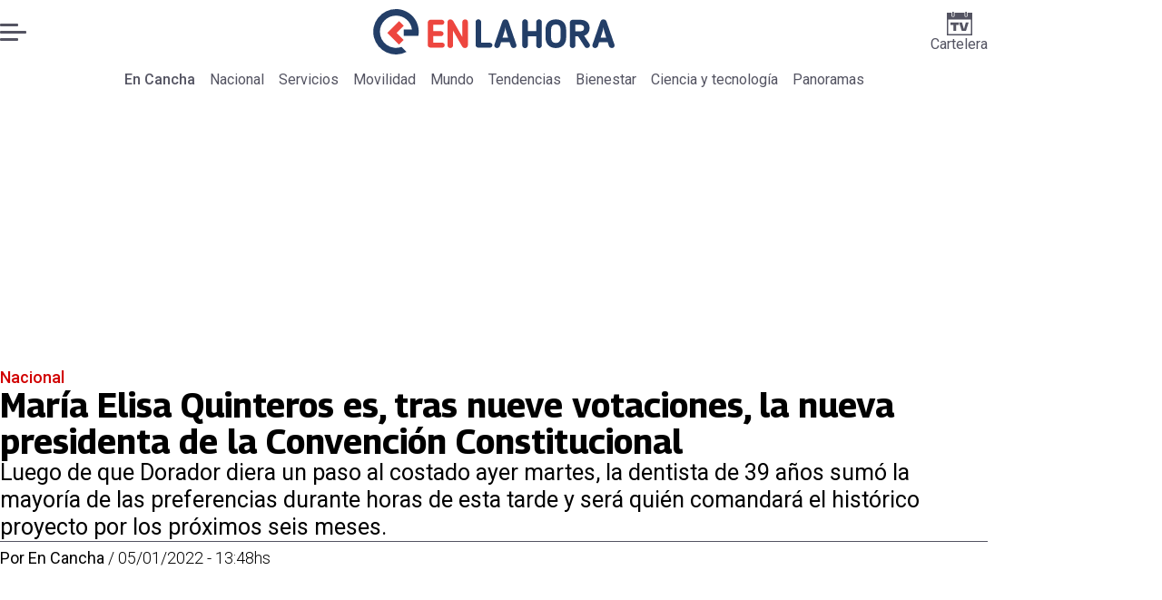

--- FILE ---
content_type: text/html; charset=utf-8
request_url: https://www.encancha.cl/enlahora/nacional/2022/1/5/maria-elisa-quinteros-es-tras-nueve-votaciones-la-nueva-presidenta-de-la-convencion-constitucional-139680/
body_size: 48319
content:
<!DOCTYPE html><html lang="es"><head><meta charSet="UTF-8"/><meta name="viewport" content="width=device-width, initial-scale=1"/><title>María Elisa Quinteros es, tras nueve votaciones, la nueva presidenta de la Convención Constitucional | En Cancha</title><meta name="robots" content="index, follow, max-image-preview:large"/><meta property="og:site_name" content="En Cancha"/><meta property="og:type" content="article"/><meta property="og:url" content="https://www.encancha.cl/enlahora/nacional/2022/1/5/maria-elisa-quinteros-es-tras-nueve-votaciones-la-nueva-presidenta-de-la-convencion-constitucional-139680/"/><meta name="description" content="Luego de que Dorador diera un paso al costado ayer martes, la dentista de 39 años sumó la mayoría de las preferencias durante horas de esta tarde y será quién comandará el histórico proyecto por los próximos seis meses."/><meta property="og:description" content="Luego de que Dorador diera un paso al costado ayer martes, la dentista de 39 años sumó la mayoría de las preferencias durante horas de esta tarde y será quién comandará el histórico proyecto por los próximos seis meses."/><meta name="twitter:description" content="Luego de que Dorador diera un paso al costado ayer martes, la dentista de 39 años sumó la mayoría de las preferencias durante horas de esta tarde y será quién comandará el histórico proyecto por los próximos seis meses."/><meta property="og:title" content="María Elisa Quinteros es, tras nueve votaciones, la nueva presidenta de la Convención Constitucional | En Cancha"/><meta name="twitter:title" content="María Elisa Quinteros es, tras nueve votaciones, la nueva presidenta de la Convención Constitucional | En Cancha"/><meta name="author" content="En Cancha"/><meta property="article:author" content="En Cancha"/><meta property="article:section" content="Nacional"/><meta name="keywords" content="Convención Constitucional, Mesa Directiva, presidenta, Maria Elisa Quinteros"/><meta property="og:see_also" content="https://www.encancha.cl/en-la-hora/nacional/"/><meta property="og:updated_time" content="2023-02-07T21:42:30.025Z"/><meta property="article:modified_time" content="2023-02-07T21:42:30.025Z"/><meta property="article:published_time" content="2022-01-05T16:48:00Z"/><meta property="og:image" content="https://www.encancha.cl/resizer/v2/64KE6662KBAWRFPSLRZ6BF5J7I.jpg?auth=29794f57a2b16e42dd7da14ef5896b1328fec26177770eb03406bc69f1c01c81&amp;height=630&amp;width=1200&amp;quality=70&amp;smart=true"/><meta name="twitter:image" content="https://www.encancha.cl/resizer/v2/64KE6662KBAWRFPSLRZ6BF5J7I.jpg?auth=29794f57a2b16e42dd7da14ef5896b1328fec26177770eb03406bc69f1c01c81&amp;height=630&amp;width=1200&amp;quality=70&amp;smart=true"/><meta property="og:image:width" content="1200"/><meta property="og:image:height" content="630"/><meta name="twitter:card" content="summary_large_image"/><meta name="twitter:site" content="@encanchacl"/><meta property="fb:pages" content="1698849757067145"/><script async="" data-integration="gpt" src="https://securepubads.g.doubleclick.net/tag/js/gpt.js"></script><script src="https://s1.adzonestatic.com/c/9_encancha.2025.1.js"></script><style>div[class^="ad-slot-"]{ min-width: 100%; text-align:center; }
#ad-slot-mobilesticky {margin-bottom: 0}
.ad-slot-topdesktop {height:auto;min-height:250px; display:flex; }
.ad-slot-topresponsive {height:auto;min-height:50px; }
.ad-slot-horizontal {height:auto;min-height:90px; }
.ad-slot-billboard {height:auto;min-height:250px; }
.ad-slot-lateral {height:auto;min-height:250px; }
.ad-slot-box,.ad-slot-mobile_box,.ad-slot-desktop_box {height:auto;min-height:250px; }
.ad-slot-bigbox, .ad-slot-mobile_bigbox, .ad-slot-desktop_bigbox {height:auto;min-height:600px; }

@media screen and (max-width:730px){
 .ad-slot-topdesktop { display:none }
}
@media screen and (min-width:731px){
  .ad-slot-topresponsive { display:none }
}
          </style><link rel="canonical" href="https://www.encancha.cl/enlahora/nacional/2022/1/5/maria-elisa-quinteros-es-tras-nueve-votaciones-la-nueva-presidenta-de-la-convencion-constitucional-139680/"/><link rel="icon" type="image/x-icon" href="/pf/resources/favicons/enlahora.ico?d=527&amp;mxId=00000000"/><link as="font" crossorigin="" fetchpriority="high" href="/pf/resources/fonts/georama.woff2?d=527&amp;mxId=00000000" rel="preload" type="font/woff2"/><link as="font" crossorigin="" fetchpriority="high" href="/pf/resources/fonts/opensans.woff2?d=527&amp;mxId=00000000" rel="preload" type="font/woff2"/><link as="font" crossorigin="" fetchpriority="high" href="/pf/resources/fonts/roboto.woff2?d=527&amp;mxId=00000000" rel="preload" type="font/woff2"/><link rel="preload" href="/pf/resources/styles/encanchacl/css/article.css?d=527&amp;mxId=00000000" as="style"/><link rel="stylesheet" href="/pf/resources/styles/encanchacl/css/article.css?d=527&amp;mxId=00000000" media="screen"/><link rel="amphtml" href="https://www.encancha.cl/enlahora/nacional/2022/1/5/maria-elisa-quinteros-es-tras-nueve-votaciones-la-nueva-presidenta-de-la-convencion-constitucional-139680/?outputType=amp"/><link rel="alternate" type="application/rss+xml" href="https://www.encancha.cl/arc/outboundfeeds/rss/category/en-la-hora/nacional/" title="RSS - Nacional"/><script type="application/ld+json">{"@type":"NewsMediaOrganization","@context":"https://schema.org","description":"EN CANCHA | Deportes, espectáculos, servicios y tecnología en tiempo real. Últimas noticias, fotos y videos de Chile y el mundo.","logo":{"@type":"ImageObject","url":"https://www.encancha.cl/resizer/v2/EB3ZCKXNKRAMVNCGI45XPZFX4A.png?auth=79cb99f59b4eda512e56fa6a5bd0df3085a39e80f01ca3fd9d9bea25ae36c5d2&smart=true&height=60&width=468","height":"60","width":"468"},"name":"En Cancha","sameAs":["https://www.facebook.com/encancha.cl","https://www.instagram.com/encanchacl/","https://www.tiktok.com/@encancha","https://x.com/encanchacl"],"url":"https://www.encancha.cl/","address":{"@type":"PostalAddress","contactType":"contacto@palco.cl","streetAddress":" Santa Isabel 744, comuna de Providencia, Santiago","addressLocality":"Santiago","addressRegion":"Metropolitana","postalCode":"7501303","addressCountry":"CL"}}</script><script type="application/ld+json">{"@type":"WebSite","@context":"https://schema.org","url":"https://www.encancha.cl","potentialAction":{"@type":"SearchAction","target":"https://www.encancha.cl/search/?q={search_term_string}","query-input":"required name=search_term_string"}}</script><script type="application/ld+json">{"@type":"BreadcrumbList","@context":"https://schema.org","itemListElement":[{"@type":"ListItem","position":1,"item":{"@id":"https://www.encancha.cl/","name":"En Cancha"}},{"@type":"ListItem","position":2,"item":{"@id":"https://www.encancha.cl/en-la-hora/nacional/","name":"Nacional"}},{"@type":"ListItem","position":3,"item":{"@id":"https://www.encancha.cl/enlahora/nacional/2022/1/5/maria-elisa-quinteros-es-tras-nueve-votaciones-la-nueva-presidenta-de-la-convencion-constitucional-139680/","name":"María Elisa Quinteros es, tras nueve votaciones, la nueva presidenta de la Convención Constitucional"}}]}</script><script type="application/ld+json">{"@type":"NewsArticle","@context":"https://schema.org","articleBody":"Tras una maratónica doble jornada de más de 24 horas y con nueve votaciones, la convencional María Elisa Quinteros fue elegida como la nueva presidenta de la Convención Constitucional. La odontóloga de 39 años, sumó la mayoría de las preferencias y ahora comandará el histórico proyecto. Con 78 votos, la integrante de la Asamblea Popular Por La Dignidad se convirtió en la nueva autoridad del organismo por los próximos seis meses. Periodo que se extenderá hasta que la Convención presente su propuesta de la nueva Carta Magna a la ciudadanía. Quinteros nació en la ciudad de Talca. Estudió en el colegio María Mazarello y Liceo Abate Molina. Estudió Odontología en la Universidad de Talca. Durante 8 años trabajó en el Departamento de Salud de Hualañé en donde fue también Presidenta de la Asociación de Funcionarios. Además, realizó un Magíster y Doctorado en Salud Pública en la Universidad de Chile. Actualmente, trabaja como investigadora y académica del Departamento de Salud Pública de la Universidad de Talca. Cabe destacar que también es miembro del directorio de la Sociedad Chilena de Epidemiología y parte del Comité Ejecutivo del Capítulo Latinoamericano de la Sociedad Internacional de Epidemiología Ambiental y es parte de la Fundación Afluentes, Red Ambiental del Maule.","articleSection":"Nacional","author":[{"@type":"Person","name":"En Cancha","url":"https://www.encancha.cl/autor/en-cancha/"}],"dateCreated":"2023-01-31T01:53:56.634Z","dateModified":"2023-02-07T21:42:30.025Z","datePublished":"2022-01-05T16:48:00Z","description":"Luego de que Dorador diera un paso al costado ayer martes, la dentista de 39 años sumó la mayoría de las preferencias durante horas de esta tarde y será quién comandará el histórico proyecto por los próximos seis meses.","headline":"María Elisa Quinteros es, tras nueve votaciones, la nueva presidenta de la Convención Constitucional","image":[{"@type":"ImageObject","width":500,"height":336,"url":"https://www.encancha.cl/resizer/v2/64KE6662KBAWRFPSLRZ6BF5J7I.jpg?auth=29794f57a2b16e42dd7da14ef5896b1328fec26177770eb03406bc69f1c01c81&height=336&width=500&quality=70&smart=true"},{"@type":"ImageObject","width":800,"height":537,"url":"https://www.encancha.cl/resizer/v2/64KE6662KBAWRFPSLRZ6BF5J7I.jpg?auth=29794f57a2b16e42dd7da14ef5896b1328fec26177770eb03406bc69f1c01c81&height=537&width=800&quality=70&smart=true"},{"@type":"ImageObject","width":1200,"height":806,"url":"https://www.encancha.cl/resizer/v2/64KE6662KBAWRFPSLRZ6BF5J7I.jpg?auth=29794f57a2b16e42dd7da14ef5896b1328fec26177770eb03406bc69f1c01c81&height=806&width=1200&quality=70&smart=true"}],"keywords":["Convención Constitucional","Mesa Directiva","presidenta","Maria Elisa Quinteros"],"mainEntity":{"@type":"ItemList","itemListElement":[{"@type":"ListItem","position":0,"item":{"@type":"WebPage","@id":"https://www.encancha.cl/temas/convencion-constitucional/","name":"Convención Constitucional"}},{"@type":"ListItem","position":1,"item":{"@type":"WebPage","@id":"https://www.encancha.cl/temas/mesa-directiva/","name":"Mesa Directiva"}},{"@type":"ListItem","position":2,"item":{"@type":"WebPage","@id":"https://www.encancha.cl/temas/presidenta/","name":"presidenta"}},{"@type":"ListItem","position":3,"item":{"@type":"WebPage","@id":"https://www.encancha.cl/temas/maria-elisa-quinteros/","name":"Maria Elisa Quinteros"}}]},"mainEntityOfPage":{"@type":"WebPage","@id":"https://www.encancha.cl/enlahora/nacional/2022/1/5/maria-elisa-quinteros-es-tras-nueve-votaciones-la-nueva-presidenta-de-la-convencion-constitucional-139680/"},"publisher":{"@type":"Organization","name":"En Cancha","url":"https://www.encancha.cl/","logo":{"@type":"ImageObject","url":"https://www.encancha.cl/resizer/v2/EB3ZCKXNKRAMVNCGI45XPZFX4A.png?auth=79cb99f59b4eda512e56fa6a5bd0df3085a39e80f01ca3fd9d9bea25ae36c5d2&smart=true&height=60&width=468","height":"60","width":"468"},"sameAs":["https://www.facebook.com/encancha.cl","https://www.instagram.com/encanchacl/","https://www.tiktok.com/@encancha","https://x.com/encanchacl"]}}</script><script type="application/javascript" id="polyfill-script">if(!Array.prototype.includes||!(window.Object && window.Object.assign)||!window.Promise||!window.Symbol||!window.fetch){document.write('<script type="application/javascript" src="/pf/dist/engine/polyfill.js?d=527&mxId=00000000" defer=""><\/script>')}</script><script id="fusion-engine-react-script" type="application/javascript" src="/pf/dist/engine/react.js?d=527&amp;mxId=00000000" defer=""></script><script id="fusion-engine-combinations-script" type="application/javascript" src="/pf/dist/components/combinations/article-type.js?d=527&amp;mxId=00000000" defer=""></script><script data-integration="gtm-head">
	(function(w,d,s,l,i){w[l]=w[l]||[];w[l].push({'gtm.start':
		new Date().getTime(),event:'gtm.js'});var f=d.getElementsByTagName(s)[0],
		j=d.createElement(s),dl=l!='dataLayer'?'&l='+l:'';j.async=true;j.src=
		'https://www.googletagmanager.com/gtm.js?id='+i+dl;f.parentNode.insertBefore(j,f);
		})(window,document,'script','dataLayer','GTM-K6FD2KZ');
	</script><script async="" src="https://www.googletagmanager.com/gtag/js?id=G-KB6SVTKX2V"></script><script defer="" data-integration="googleAnalyticsTag">
	window.dataLayer = window.dataLayer || [];
	function gtag() {
		dataLayer.push(arguments);
	};
	gtag("js", new Date());
	gtag('config', "G-KB6SVTKX2V", {
    autorPost: 'En Cancha',
    version: 'WEB'
  });
	</script><script defer="" data-integration="marfeel">
		!(function () {
			"use strict";
			function e(e) {
				var t = !(arguments.length > 1 && void 0 !== arguments[1]) || arguments[1],
					c = document.createElement("script");
				(c.src = e),
					t
						? (c.type = "module")
						: ((c.async = !0), (c.type = "text/javascript"), c.setAttribute("nomodule", ""));
				var n = document.getElementsByTagName("script")[0];
				n.parentNode.insertBefore(c, n);
			}
			!(function (t, c) {
				!(function (t, c, n) {
					var a, o, r;
					(n.accountId = c),
						(null !== (a = t.marfeel) && void 0 !== a) || (t.marfeel = {}),
						(null !== (o = (r = t.marfeel).cmd) && void 0 !== o) || (r.cmd = []),
						(t.marfeel.config = n);
					var i = "https://sdk.mrf.io/statics";
					e("".concat(i, "/marfeel-sdk.js?id=").concat(c), !0),
						e("".concat(i, "/marfeel-sdk.es5.js?id=").concat(c), !1);
				})(t, c, arguments.length > 2 && void 0 !== arguments[2] ? arguments[2] : {});
			})(window, 3326, {} /* Config */);
		})();</script><script defer="" type="text/javascript">
		(function() {
			function getCookie(name) {
				let cookieArray = document.cookie.split('; '); // Split the cookie string into an array
				let cookieValue = null;
		
				// Loop through the array elements
				for (let i = 0; i < cookieArray.length; i++) {
						let cookiePair = cookieArray[i].split('='); // Split each element into a key and a value
						if (name === cookiePair[0]) {
							cookieValue = decodeURIComponent(cookiePair[1]); // Decode the cookie value and return it
							break;
						}
				}
				return cookieValue;
			}

			let lsva = window.localStorage.getItem('ltsess');
			let lsvb = getCookie('ltprm');

			if (lsva == 'true') {
					window.marfeel.cmd.push(['compass', function(compass) {
						compass.setUserType(2);
					}]);
			}
			if (lsvb != 'false' && lsvb) {
					window.marfeel.cmd.push(['compass', function(compass) {
							compass.setUserType(3);
					}]);
			}
		})();</script><script src="https://cdn.onesignal.com/sdks/web/v16/OneSignalSDK.page.js" defer=""></script><script>
    window.OneSignalDeferred = window.OneSignalDeferred || [];
    OneSignalDeferred.push(function(OneSignal) {
      OneSignal.init({"appId":"91eb5134-4174-43a7-99a3-e003232b7abc","notifyButton":{"enable":false},"serviceWorkerPath":"OneSignalSDKWorker.js?d=527&mxId=00000000&","promptOptions":{"slidedown":{"prompts":[{"type":"push","autoPrompt":true,"text":{"actionMessage":"¿Te gustaría recibir notificaciones de las últimas noticias?","acceptButton":"Permitir","cancelButton":"Cancelar"},"delay":{"pageViews":1,"timeDelay":10}}]}},"safari_web_id":"web.onesignal.auto.63749170-9b18-4e2b-ba12-fbd09a76fb84"});
    });
  </script>
<script>(window.BOOMR_mq=window.BOOMR_mq||[]).push(["addVar",{"rua.upush":"false","rua.cpush":"true","rua.upre":"false","rua.cpre":"true","rua.uprl":"false","rua.cprl":"false","rua.cprf":"false","rua.trans":"SJ-aa6dea80-719f-4188-9dd2-2388a283b261","rua.cook":"false","rua.ims":"false","rua.ufprl":"false","rua.cfprl":"true","rua.isuxp":"false","rua.texp":"norulematch","rua.ceh":"false","rua.ueh":"false","rua.ieh.st":"0"}]);</script>
                              <script>!function(e){var n="https://s.go-mpulse.net/boomerang/";if("False"=="True")e.BOOMR_config=e.BOOMR_config||{},e.BOOMR_config.PageParams=e.BOOMR_config.PageParams||{},e.BOOMR_config.PageParams.pci=!0,n="https://s2.go-mpulse.net/boomerang/";if(window.BOOMR_API_key="YBC7U-Z4ANM-B9H82-LJP95-Q5TX4",function(){function e(){if(!o){var e=document.createElement("script");e.id="boomr-scr-as",e.src=window.BOOMR.url,e.async=!0,i.parentNode.appendChild(e),o=!0}}function t(e){o=!0;var n,t,a,r,d=document,O=window;if(window.BOOMR.snippetMethod=e?"if":"i",t=function(e,n){var t=d.createElement("script");t.id=n||"boomr-if-as",t.src=window.BOOMR.url,BOOMR_lstart=(new Date).getTime(),e=e||d.body,e.appendChild(t)},!window.addEventListener&&window.attachEvent&&navigator.userAgent.match(/MSIE [67]\./))return window.BOOMR.snippetMethod="s",void t(i.parentNode,"boomr-async");a=document.createElement("IFRAME"),a.src="about:blank",a.title="",a.role="presentation",a.loading="eager",r=(a.frameElement||a).style,r.width=0,r.height=0,r.border=0,r.display="none",i.parentNode.appendChild(a);try{O=a.contentWindow,d=O.document.open()}catch(_){n=document.domain,a.src="javascript:var d=document.open();d.domain='"+n+"';void(0);",O=a.contentWindow,d=O.document.open()}if(n)d._boomrl=function(){this.domain=n,t()},d.write("<bo"+"dy onload='document._boomrl();'>");else if(O._boomrl=function(){t()},O.addEventListener)O.addEventListener("load",O._boomrl,!1);else if(O.attachEvent)O.attachEvent("onload",O._boomrl);d.close()}function a(e){window.BOOMR_onload=e&&e.timeStamp||(new Date).getTime()}if(!window.BOOMR||!window.BOOMR.version&&!window.BOOMR.snippetExecuted){window.BOOMR=window.BOOMR||{},window.BOOMR.snippetStart=(new Date).getTime(),window.BOOMR.snippetExecuted=!0,window.BOOMR.snippetVersion=12,window.BOOMR.url=n+"YBC7U-Z4ANM-B9H82-LJP95-Q5TX4";var i=document.currentScript||document.getElementsByTagName("script")[0],o=!1,r=document.createElement("link");if(r.relList&&"function"==typeof r.relList.supports&&r.relList.supports("preload")&&"as"in r)window.BOOMR.snippetMethod="p",r.href=window.BOOMR.url,r.rel="preload",r.as="script",r.addEventListener("load",e),r.addEventListener("error",function(){t(!0)}),setTimeout(function(){if(!o)t(!0)},3e3),BOOMR_lstart=(new Date).getTime(),i.parentNode.appendChild(r);else t(!1);if(window.addEventListener)window.addEventListener("load",a,!1);else if(window.attachEvent)window.attachEvent("onload",a)}}(),"".length>0)if(e&&"performance"in e&&e.performance&&"function"==typeof e.performance.setResourceTimingBufferSize)e.performance.setResourceTimingBufferSize();!function(){if(BOOMR=e.BOOMR||{},BOOMR.plugins=BOOMR.plugins||{},!BOOMR.plugins.AK){var n="true"=="true"?1:0,t="",a="amlya6yx3t3lw2lqqp7a-f-635e3c2b2-clientnsv4-s.akamaihd.net",i="false"=="true"?2:1,o={"ak.v":"39","ak.cp":"1394763","ak.ai":parseInt("844453",10),"ak.ol":"0","ak.cr":8,"ak.ipv":4,"ak.proto":"h2","ak.rid":"875f233","ak.r":41995,"ak.a2":n,"ak.m":"dscr","ak.n":"ff","ak.bpcip":"3.23.128.0","ak.cport":55206,"ak.gh":"23.66.232.187","ak.quicv":"","ak.tlsv":"tls1.3","ak.0rtt":"","ak.0rtt.ed":"","ak.csrc":"-","ak.acc":"","ak.t":"1768981502","ak.ak":"hOBiQwZUYzCg5VSAfCLimQ==Pg3dmeV2hnW4y3hQiN6fiW5OR4YQ+vOsIvuY6MzpyHOTppaAs5/+/HXiP4nmlgrxeMTg6WY4+uZgVT0kpkBoWSzvoXZNDavbwzKYV11SVJaio00CWC1DHAwVx93P/XZsfs30BZDZOK/U0beXepL+G1cE1wCSI0w25PR1VOC6n+8GQMFFP4SSVIyt30ERPtfSuLf+kMJrYggUvcQq83MpTINjm5B1qicideYkMzzaIpFe4azIpg16lDnCjdcSULrA7A/mHQ+cfY+i0leaGvn/15d6WAIfIshUdph8sxodgUqsERoQfHum0MjNmZ6Bk7nvvnvA7LVCz8XAE5rMDYcR7FClxbi2uEE6XauqN0QEKYRxZ5P72lNq7/OmJLjWcLtZ1dWaLNVydKNbW6n1/aiSVoE15WF2KigbQZrpAOe3QD8=","ak.pv":"20","ak.dpoabenc":"","ak.tf":i};if(""!==t)o["ak.ruds"]=t;var r={i:!1,av:function(n){var t="http.initiator";if(n&&(!n[t]||"spa_hard"===n[t]))o["ak.feo"]=void 0!==e.aFeoApplied?1:0,BOOMR.addVar(o)},rv:function(){var e=["ak.bpcip","ak.cport","ak.cr","ak.csrc","ak.gh","ak.ipv","ak.m","ak.n","ak.ol","ak.proto","ak.quicv","ak.tlsv","ak.0rtt","ak.0rtt.ed","ak.r","ak.acc","ak.t","ak.tf"];BOOMR.removeVar(e)}};BOOMR.plugins.AK={akVars:o,akDNSPreFetchDomain:a,init:function(){if(!r.i){var e=BOOMR.subscribe;e("before_beacon",r.av,null,null),e("onbeacon",r.rv,null,null),r.i=!0}return this},is_complete:function(){return!0}}}}()}(window);</script></head><body><div id="fusion-app"><div class="right-rail-layout" style="--color-accent:#D10000"><div class="right-rail-layout__topmobile"><div class="adzone-ad adzone-ad--topresponsive"><div class="ad-slot-topresponsive ad-slot-top" id="ad-slot-top_mobile"></div></div></div><header class="right-rail-layout__header"><div class="masthead"><div class="masthead__main-row"><button class="masthead__burger" type="button" aria-label="Menu"><span class="masthead__burger__line"></span><span class="masthead__burger__line masthead__burger__line--middle"></span><span class="masthead__burger__line"></span></button><a class=" masthead__logo masthead__logo--enlahora " href="/enlahora" data-logo-id="enlahora"><img src="/pf/resources/logos/en-la-hora.svg?d=527&amp;mxId=00000000" alt="En La Hora" loading="eager" width="146" height="40" class="masthead__logo-img masthead__logo-img--encancha" fetchpriority="high"/></a><a class="masthead__cartelera" href="/cartelera/" target="_self"><svg class="encancha-cartelera-logo " width="28" height="26" viewBox="0 0 28 26" fill="none" xmlns="http://www.w3.org/2000/svg"><path class="encancha-cartelera-logo--background" d="M28 0H0V26H28V0Z" fill="transparent"></path><path class="encancha-cartelera-logo--color" d="M28 0.98158H22.7042V4.55626C22.7042 5.0848 22.2658 5.51195 21.7234 5.51195H20.5876C20.0452 5.51195 19.6069 5.0848 19.6069 4.55626V0.98158H8.39756V4.55626C8.39756 5.0848 7.9592 5.51195 7.41678 5.51195H6.28102C5.73859 5.51195 5.30023 5.0848 5.30023 4.55626V0.98158H0V26H28V0.98158ZM1.6007 24.4403V8.4308H26.3971V24.4381H1.6007V24.4403Z" fill="#545462"></path><path class="encancha-cartelera-logo--color" d="M7.19537 0H6.49575C6.16317 0 5.89355 0.262715 5.89355 0.586791V4.29522C5.89355 4.6193 6.16317 4.88201 6.49575 4.88201H7.19537C7.52795 4.88201 7.79756 4.6193 7.79756 4.29522V0.586791C7.79756 0.262715 7.52795 0 7.19537 0Z" fill="#545462"></path><path class="encancha-cartelera-logo--color" d="M21.5086 0H20.809C20.4764 0 20.2068 0.262715 20.2068 0.586791V4.29522C20.2068 4.6193 20.4764 4.88201 20.809 4.88201H21.5086C21.8412 4.88201 22.1108 4.6193 22.1108 4.29522V0.586791C22.1108 0.262715 21.8412 0 21.5086 0Z" fill="#545462"></path><path class="encancha-cartelera-logo--color" d="M4.09351 14.4389C4.35475 14.4389 4.60272 14.4389 4.83518 14.4325C5.06765 14.4281 5.2824 14.426 5.48388 14.426H7.24176V20.3608C7.24176 20.5528 7.23733 20.7426 7.22848 20.9303H10.193C10.193 20.7426 10.193 20.5506 10.1863 20.3543C10.1819 20.158 10.1797 19.9487 10.1797 19.7287V14.426H12.5796C12.8165 14.426 13.0645 14.4303 13.3279 14.4389V11.8588H4.09351V14.4389Z" fill="#545462"></path><path class="encancha-cartelera-logo--color" d="M20.851 11.8588L19.868 15.5888C19.7108 16.2015 19.5536 16.812 19.3964 17.416C19.3012 17.7806 19.2127 18.1236 19.1285 18.4515H18.5529C18.4665 18.1279 18.3758 17.7871 18.2806 17.429C18.1234 16.8336 17.9618 16.2317 17.7957 15.6276L16.7861 11.8588H13.5471C13.6423 12.1479 13.7663 12.5232 13.9146 12.9827C14.063 13.4423 14.2268 13.9535 14.4061 14.5166C14.5855 15.0797 14.7692 15.6621 14.9574 16.2662C15.1456 16.8702 15.3316 17.4657 15.5153 18.0481C15.6991 18.6328 15.8696 19.1699 16.0268 19.664C16.184 20.158 16.3146 20.5808 16.4208 20.9281H21.0768C21.1809 20.5787 21.3137 20.158 21.4709 19.664C21.6281 19.1699 21.7986 18.6306 21.9823 18.0481C22.1661 17.4657 22.3565 16.8702 22.5535 16.2662C22.7506 15.6621 22.9388 15.0775 23.1181 14.5166C23.2974 13.9535 23.4635 13.4444 23.6162 12.9827C23.769 12.5232 23.893 12.1479 23.9904 11.8588H20.851Z" fill="#545462"></path></svg>Cartelera</a></div><div class="navigation"><a class="navigation__link navigation__link--parent" href="/" target="_self">En Cancha</a><a class="navigation__link " href="/enlahora/nacional/" target="_self">Nacional</a><a class="navigation__link " href="/enlahora/servicios/" target="_self">Servicios</a><a class="navigation__link " href="/enlahora/movilidad/" target="_self">Movilidad</a><a class="navigation__link " href="/enlahora/mundo/" target="_self">Mundo</a><a class="navigation__link " href="/enlahora/tendencias/" target="_self">Tendencias</a><a class="navigation__link " href="/enlahora/bienestar/" target="_self">Bienestar</a><a class="navigation__link " href="/enlahora/ciencia-tecnologia/" target="_self">Ciencia y tecnología</a><a class="navigation__link " href="/enlahora/panoramas/" target="_self">Panoramas</a></div></div></header><section class="right-rail-layout__fullwidth"><div class="adzone-ad adzone-ad--topdesktop"><div class="ad-slot-topdesktop ad-slot-top" id="ad-slot-top_desktop"></div></div><div id="fusion-static-enter:f0fApjJ8Ea3X1r8" style="display:none" data-fusion-component="f0fApjJ8Ea3X1r8"></div><header class="article-body__headline"><div class="article-body__headline__breadcrumb"><a aria-label="Nacional" class="article-body__headline__breadcrumb-link article-body__headline__breadcrumb-link--active" href="/en-la-hora/nacional/" target="_self">Nacional</a></div><h1 class="article-body__headline__title">María Elisa Quinteros es, tras nueve votaciones, la nueva presidenta de la Convención Constitucional</h1><h2 class="article-body__headline__subtitle">Luego de que Dorador diera un paso al costado ayer martes, la dentista de 39 años sumó la mayoría de las preferencias durante horas de esta tarde y será quién comandará el histórico proyecto por los próximos seis meses.</h2><div class="article-body__headline__meta"><span class="article-body__headline__meta-author"><span>Por </span><address><a aria-label="Link a autor" class="article-body__byline__author" href="/autor/en-cancha/" target="_self">En Cancha</a></address></span><span class="article-body__headline__meta-divider"> / </span><span class="article-body__headline__meta-date">05/01/2022 - 13:48hs</span></div></header><div id="fusion-static-exit:f0fApjJ8Ea3X1r8" style="display:none" data-fusion-component="f0fApjJ8Ea3X1r8"></div></section><div class="right-rail-layout__body"><main class="right-rail-layout__body-content"><div class="article-body__lead-art"><div class="article-body__image article-body__image--lead"><img alt="" class="global-image" decoding="async" sizes="(min-width: 500px) 800px, 500px" src="https://www.encancha.cl/resizer/v2/64KE6662KBAWRFPSLRZ6BF5J7I.jpg?auth=29794f57a2b16e42dd7da14ef5896b1328fec26177770eb03406bc69f1c01c81&amp;smart=true&amp;width=800&amp;height=537&amp;quality=70" srcSet="https://www.encancha.cl/resizer/v2/64KE6662KBAWRFPSLRZ6BF5J7I.jpg?auth=29794f57a2b16e42dd7da14ef5896b1328fec26177770eb03406bc69f1c01c81&amp;smart=true&amp;width=500&amp;height=336&amp;quality=70 500w, https://www.encancha.cl/resizer/v2/64KE6662KBAWRFPSLRZ6BF5J7I.jpg?auth=29794f57a2b16e42dd7da14ef5896b1328fec26177770eb03406bc69f1c01c81&amp;smart=true&amp;width=800&amp;height=537&amp;quality=70 800w" style="aspect-ratio:600/403" fetchpriority="high" loading="eager"/></div></div><div class="article-body"><p class="article-body__paragraph">Tras una maratónica doble jornada de más de 24 horas y con nueve votaciones, la convencional <strong>María Elisa Quinteros fue elegida como la nueva presidenta de la <a href="https://www.encancha.cl/enlahora/servicios/2021/7/3/convencion-constitucional-conoce-las-funciones-del-organismo-de-los-155-constituyentes-107664.html">Convención Constitucional</a>.</strong> La odontóloga de 39 años, sumó la mayoría de las preferencias y ahora comandará el histórico proyecto<strong>.</strong></p><p class="article-body__paragraph">Con 78 votos, la integrante de la <strong>Asamblea Popular Por La Dignidad </strong>se convirtió en la nueva autoridad del organismo <strong>por los próximos seis meses</strong>. Periodo que se extenderá hasta que la Convención presente su propuesta de la nueva Carta Magna a la ciudadanía.</p><div class="adzone-ad adzone-ad--box"><div class="ad-slot-box " id="ad-slot-box1"></div></div><p class="article-body__paragraph">Quinteros nació en la ciudad de Talca. Estudió en el colegio María Mazarello y Liceo Abate Molina. Estudió Odontología en la Universidad de Talca. Durante 8 años trabajó en el Departamento de Salud de Hualañé en donde fue también Presidenta de la Asociación de Funcionarios.</p><p class="article-body__paragraph">Además, realizó un Magíster y Doctorado en Salud Pública en la Universidad de Chile. Actualmente, trabaja como investigadora y académica del Departamento de Salud Pública de la Universidad de Talca.</p><div class="adzone-ad adzone-ad--box"><div class="ad-slot-box " id="ad-slot-box2"></div></div><p class="article-body__paragraph">Cabe destacar que también es miembro del directorio de la Sociedad Chilena de Epidemiología y parte del Comité Ejecutivo del Capítulo Latinoamericano de la Sociedad Internacional de Epidemiología Ambiental y es parte de la Fundación Afluentes, Red Ambiental del Maule.</p><div class="article-body__tags"><div class="article-tags">Tags: <span><a class="link" href="/temas/convencion-constitucional/" target="_self"><span class="tag-text">Convención Constitucional</span></a><span class="tag-separator"> / </span></span><span><a class="link" href="/temas/mesa-directiva/" target="_self"><span class="tag-text">Mesa Directiva</span></a><span class="tag-separator"> / </span></span><span><a class="link" href="/temas/presidenta/" target="_self"><span class="tag-text">presidenta</span></a><span class="tag-separator"> / </span></span><span><a class="link" href="/temas/maria-elisa-quinteros/" target="_self"><span class="tag-text">Maria Elisa Quinteros</span></a></span></div></div><div class="article-body__sharer"><a aria-label="Facebook En cancha" target="_blank" rel="noopener noreferrer" class="link" href="https://www.facebook.com/sharer/sharer.php?u=https://www.encancha.cl/enlahora/nacional/2022/1/5/maria-elisa-quinteros-es-tras-nueve-votaciones-la-nueva-presidenta-de-la-convencion-constitucional-139680/"><svg xmlns="http://www.w3.org/2000/svg" viewBox="0 0 38 37" fill="none" class="icon-facebook "><path d="M37.5084 18.5005C37.5084 27.8441 30.5826 35.5686 21.5853 36.8221C20.7441 36.9388 19.8834 36.9997 19.0097 36.9997C18.0012 36.9997 17.0109 36.9193 16.0465 36.7638C7.23849 35.3457 0.510986 27.708 0.510986 18.5005C0.510986 8.28327 8.79399 6.10352e-05 19.011 6.10352e-05C29.228 6.10352e-05 37.511 8.28327 37.511 18.5005H37.5084Z" fill="currentColor" class="background-path"></path><path d="M21.5854 14.8556V18.8857H26.5707L25.7813 24.3145H21.5854V36.8223C20.7441 36.939 19.8834 36.9999 19.0097 36.9999C18.0012 36.9999 17.0109 36.9195 16.0465 36.764V24.3145H11.4487V18.8857H16.0465V13.9547C16.0465 10.8955 18.5262 8.41438 21.5867 8.41438V8.41697C21.5957 8.41697 21.6035 8.41438 21.6126 8.41438H26.572V13.1095H23.3314C22.3683 13.1095 21.5867 13.8912 21.5867 14.8543L21.5854 14.8556Z" fill="var(--secondary-icon-color)" class="foreground-path"></path></svg><span class="visually-hidden">abre en nueva pestaña</span></a><a aria-label="X En cancha" target="_blank" rel="noopener noreferrer" class="link" href="https://x.com/intent/tweet?text=María Elisa Quinteros es, tras nueve votaciones, la nueva presidenta de la Convención Constitucional&amp;url=https://www.encancha.cl/enlahora/nacional/2022/1/5/maria-elisa-quinteros-es-tras-nueve-votaciones-la-nueva-presidenta-de-la-convencion-constitucional-139680/"><svg viewBox="0 0 28 25" fill="none" xmlns="http://www.w3.org/2000/svg" class="icon-whatsapp "><path d="M21.7641 0.142578H25.9043L16.8592 10.4805L27.5 24.5481H19.1683L12.6427 16.0162L5.17584 24.5481H1.03317L10.7078 13.4905L0.5 0.142578H9.04318L14.9418 7.94108L21.7641 0.142578ZM20.311 22.07H22.6051L7.79662 2.49051H5.33479L20.311 22.07Z" fill="currentColor"></path></svg><span class="visually-hidden">abre en nueva pestaña</span></a><a aria-label="Whatsapp En cancha" target="_blank" rel="noopener noreferrer" class="link" href="https://api.whatsapp.com/send?text=María Elisa Quinteros es, tras nueve votaciones, la nueva presidenta de la Convención Constitucional%20https://www.encancha.cl/enlahora/nacional/2022/1/5/maria-elisa-quinteros-es-tras-nueve-votaciones-la-nueva-presidenta-de-la-convencion-constitucional-139680/"><svg viewBox="0 0 29 29" fill="none" xmlns="http://www.w3.org/2000/svg" class="icon-whatsapp "><path d="M0.5 28.7787L2.51287 21.4252C1.27079 19.2727 0.618124 16.8326 0.619317 14.3306C0.622896 6.50814 6.98844 0.142578 14.8097 0.142578C18.6051 0.143771 22.1679 1.62211 24.8478 4.30436C27.5264 6.9866 29.0012 10.5518 29 14.3437C28.9964 22.1673 22.6309 28.5329 14.8097 28.5329C12.4353 28.5317 10.0955 27.9363 8.02292 26.8052L0.5 28.7787ZM8.37133 24.2363C10.3711 25.4235 12.2801 26.1346 14.8049 26.1358C21.3053 26.1358 26.6005 20.8453 26.6041 14.3413C26.6065 7.82421 21.3363 2.54085 14.8144 2.53846C8.30928 2.53846 3.01758 7.82898 3.0152 14.3318C3.014 16.9866 3.79195 18.9744 5.09847 21.0541L3.90649 25.4068L8.37133 24.2363ZM21.9579 17.7168C21.8696 17.5688 21.6334 17.4805 21.2778 17.3028C20.9234 17.125 19.1802 16.2671 18.8545 16.149C18.53 16.0308 18.2937 15.9712 18.0563 16.3267C17.82 16.6811 17.1399 17.4805 16.9335 17.7168C16.7271 17.953 16.5195 17.9829 16.1651 17.8051C15.8107 17.6273 14.6677 17.2538 13.3134 16.0452C12.2599 15.1049 11.5475 13.944 11.3411 13.5884C11.1347 13.234 11.3196 13.0419 11.4962 12.8654C11.6561 12.7067 11.8506 12.4513 12.0284 12.2437C12.2086 12.0385 12.267 11.8905 12.3863 11.6531C12.5045 11.4168 12.446 11.2092 12.3565 11.0314C12.267 10.8549 11.5583 9.10925 11.2636 8.39932C10.9748 7.70847 10.6825 7.80154 10.4653 7.7908L9.78523 7.77887C9.54898 7.77887 9.16478 7.86716 8.84024 8.22273C8.5157 8.57829 7.59935 9.43499 7.59935 11.1806C7.59935 12.9262 8.87007 14.6122 9.04666 14.8484C9.22444 15.0846 11.5463 18.6665 15.1032 20.2022C15.9491 20.5673 16.6101 20.7856 17.1244 20.9491C17.9739 21.2187 18.7471 21.1806 19.358 21.0899C20.0393 20.9885 21.4556 20.232 21.7515 19.4039C22.0474 18.5747 22.0474 17.8647 21.9579 17.7168Z" fill="currentColor"></path></svg><span class="visually-hidden">abre en nueva pestaña</span></a><a aria-label="Copiar enlace" class="link" href="#" target="_self"><svg xmlns="http://www.w3.org/2000/svg" viewBox="0 0 36 36" class="icon-copy "><path fill="currentColor" d="M15 9l6-6s6-6 12 0 0 12 0 12l-8 8s-6 6-12 0c-1.125-1.125-1.822-2.62-1.822-2.62l3.353-3.348S14.396 18.396 16 20c0 0 3 3 6 0l8-8s3-3 0-6-6 0-6 0l-3.729 3.729s-1.854-1.521-5.646-.354L15 9z"></path><path fill="currentColor" d="M20.845 27l-6 6s-6 6-12 0 0-12 0-12l8-8s6-6 12 0c1.125 1.125 1.822 2.62 1.822 2.62l-3.354 3.349s.135-1.365-1.469-2.969c0 0-3-3-6 0l-8 8s-3 3 0 6 6 0 6 0l3.729-3.729s1.854 1.521 5.646.354l-.374.375z"></path></svg></a></div><div class="article-body__follow-google-news"><div class="article-follow-google-news"><a class="link" href="https://profile.google.com/cp/Cg0vZy8xMXMzM2JrdHBi?pf=4" rel="noopener noreferrer" target="_blank"><svg width="100" height="82" viewBox="0 0 100 82" fill="none" xmlns="http://www.w3.org/2000/svg"><g clip-path="url(#clip0_64_21)"><path d="M79.5446 55.5001C79.5446 56.8923 78.3967 58.0326 76.9938 58.0326H23.0049C21.6021 58.0326 20.4541 56.8923 20.4541 55.5001V2.53252C20.4541 1.14032 21.6021 0 23.0049 0H76.9953C78.3982 0 79.5461 1.14032 79.5461 2.53252V55.5001H79.5446Z" fill="#0C9D58"></path><path opacity="0.2" d="M79.5447 13.6167L59.3105 11.0125L79.5447 16.4408V13.6167Z" fill="#004D40"></path><path opacity="0.2" d="M50.9751 2.76141L20.333 16.4437L54.1991 4.11697V4.08339C53.6038 2.80721 52.1535 2.21186 50.9751 2.76141Z" fill="#004D40"></path><path opacity="0.2" d="M76.9953 0H23.0049C21.6021 0 20.4541 1.14032 20.4541 2.53252V3.10038C20.4541 1.70819 21.6021 0.56787 23.0049 0.56787H76.9953C78.3982 0.56787 79.5461 1.70819 79.5461 3.10038V2.53252C79.5446 1.14032 78.3982 0 76.9953 0Z" fill="white"></path><path d="M33.5561 53.8727C33.1912 55.2329 33.9194 56.6205 35.1742 56.9563L85.1803 70.4051C86.4351 70.7409 87.7601 69.9028 88.1235 68.5427L99.9037 24.5786C100.269 23.2185 99.5404 21.8308 98.2856 21.495L48.2795 8.04626C47.0247 7.71042 45.6996 8.54849 45.3363 9.90863L33.5561 53.8727Z" fill="#EA4335"></path><path opacity="0.2" d="M88.6367 40.2715L91.2669 56.2497L88.6367 66.0699V40.2715Z" fill="#3E2723"></path><path opacity="0.2" d="M59.5469 11.6643L61.9038 12.2978L63.3663 22.1592L59.5469 11.6643Z" fill="#3E2723"></path><path opacity="0.2" d="M98.2872 21.495L48.2811 8.04626C47.0263 7.71042 45.7012 8.54849 45.3379 9.90863L33.5577 53.8727C33.5378 53.946 33.5333 54.0208 33.5195 54.0941L45.2112 10.4628C45.5761 9.10262 46.9011 8.26455 48.1544 8.60039L98.1605 22.0491C99.3466 22.3666 100.05 23.626 99.8168 24.9129L99.9068 24.5786C100.27 23.2185 99.542 21.8308 98.2872 21.495Z" fill="white"></path><path d="M72.9391 48.4583C73.4199 49.7818 72.8154 51.2274 71.5957 51.6716L18.8281 70.8769C17.6069 71.3211 16.2147 70.6022 15.7338 69.2786L0.166274 26.5083C-0.314584 25.1848 0.289923 23.7392 1.50962 23.295L54.2772 4.08967C55.4985 3.64545 56.8906 4.36444 57.3715 5.68795L72.9391 48.4583Z" fill="#FFC107"></path><path opacity="0.2" d="M0.366092 27.047C-0.114765 25.7235 0.489741 24.2779 1.70944 23.8336L54.477 4.62683C55.6845 4.18718 57.0569 4.88786 57.553 6.18389L57.3713 5.68624C56.889 4.36274 55.4968 3.64374 54.2771 4.08796L1.50946 23.2948C0.288239 23.739 -0.316267 25.1846 0.166117 26.5081L15.7337 69.2785C15.7383 69.2922 15.7474 69.3044 15.7535 69.3197L0.366092 27.047Z" fill="white"></path><path d="M88.6363 79.2606C88.6363 80.6665 87.4853 81.8175 86.0794 81.8175H13.9202C12.5143 81.8175 11.3633 80.6665 11.3633 79.2606V24.7161C11.3633 23.3102 12.5143 22.1592 13.9202 22.1592H86.0794C87.4853 22.1592 88.6363 23.3102 88.6363 24.7161V79.2606Z" fill="#4285F4"></path><path d="M74.8579 43.7504H53.2666V38.0686H74.8579C75.4853 38.0686 75.9936 38.5769 75.9936 39.2043V42.6131C75.9936 43.2405 75.4853 43.7504 74.8579 43.7504ZM74.8579 65.3401H53.2666V59.6583H74.8579C75.4853 59.6583 75.9936 60.1667 75.9936 60.7941V64.2028C75.9936 64.8317 75.4853 65.3401 74.8579 65.3401ZM78.2666 54.5445H53.2666V48.8627H78.2666C78.894 48.8627 79.4023 49.371 79.4023 49.9984V53.4072C79.4023 54.0361 78.894 54.5445 78.2666 54.5445Z" fill="white"></path><path opacity="0.2" d="M86.0794 81.2496H13.9202C12.5143 81.2496 11.3633 80.0986 11.3633 78.6926V79.2605C11.3633 80.6664 12.5143 81.8174 13.9202 81.8174H86.0794C87.4853 81.8174 88.6363 80.6664 88.6363 79.2605V78.6926C88.6363 80.0986 87.4853 81.2496 86.0794 81.2496Z" fill="#1A237E"></path><path opacity="0.2" d="M13.9202 22.7271H86.0794C87.4853 22.7271 88.6363 23.8781 88.6363 25.284V24.7161C88.6363 23.3102 87.4853 22.1592 86.0794 22.1592H13.9202C12.5143 22.1592 11.3633 23.3102 11.3633 24.7161V25.284C11.3633 23.8781 12.5143 22.7271 13.9202 22.7271Z" fill="white"></path><path d="M33.9486 49.4321V54.5567H41.3019C40.6943 57.6784 37.9496 59.9423 33.9486 59.9423C29.485 59.9423 25.8656 56.1672 25.8656 51.7036C25.8656 47.24 29.485 43.4649 33.9486 43.4649C35.959 43.4649 37.7588 44.1564 39.18 45.5104V45.5135L43.0711 41.6224C40.7081 39.4196 37.626 38.0686 33.9471 38.0686C26.4167 38.0686 20.3105 44.1732 20.3105 51.7051C20.3105 59.237 26.4151 65.3416 33.9471 65.3416C41.8224 65.3416 47.0035 59.8049 47.0035 52.015C47.0035 51.122 46.921 50.261 46.7882 49.4321H33.9486Z" fill="white"></path><g opacity="0.2"><path d="M34.0908 54.5566V55.1245H41.3067C41.3602 54.9383 41.406 54.749 41.4441 54.5566H34.0908Z" fill="#1A237E"></path><path d="M34.0906 65.3401C26.6549 65.3401 20.6129 59.3881 20.4617 51.9875C20.4602 52.0822 20.4541 52.1768 20.4541 52.2714C20.4541 59.8033 26.5587 65.9079 34.0906 65.9079C41.966 65.9079 47.147 60.3712 47.147 52.5813C47.147 52.5187 47.1394 52.4607 47.1394 52.3981C46.9699 59.985 41.8362 65.3401 34.0906 65.3401ZM39.322 45.5104C37.9008 44.1579 36.0995 43.4649 34.0906 43.4649C29.627 43.4649 26.0076 47.24 26.0076 51.7036C26.0076 51.7997 26.0183 51.8929 26.0214 51.9875C26.1725 47.6491 29.7217 44.0328 34.0906 44.0328C36.101 44.0328 37.9008 44.7243 39.322 46.0783V46.0814L43.4971 41.9063C43.3994 41.8147 43.291 41.7338 43.1903 41.6453L39.3236 45.5135L39.322 45.5104Z" fill="#1A237E"></path></g><path opacity="0.2" d="M75.9936 43.1809V42.613C75.9936 43.2404 75.4853 43.7488 74.8579 43.7488H53.2666V44.3166H74.8579C75.4853 44.3182 75.9936 43.8098 75.9936 43.1809ZM74.8579 65.34H53.2666V65.9079H74.8579C75.4853 65.9079 75.9936 65.3996 75.9936 64.7722V64.2043C75.9936 64.8317 75.4853 65.34 74.8579 65.34ZM78.2666 54.5444H53.2666V55.1123H78.2666C78.894 55.1123 79.4023 54.6039 79.4023 53.9765V53.4087C79.4023 54.0361 78.894 54.5444 78.2666 54.5444Z" fill="#1A237E"></path><path d="M98.287 21.4951L79.5457 16.4545V2.53252C79.5457 1.14032 78.3978 0 76.9949 0H23.0045C21.6017 0 20.4537 1.14032 20.4537 2.53252V16.3995L1.50946 23.2949C0.288239 23.7391 -0.316267 25.1847 0.166117 26.5082L11.3632 57.2739V79.2606C11.3632 80.6665 12.5142 81.8175 13.9202 81.8175H86.0793C87.4852 81.8175 88.6362 80.6665 88.6362 79.2606V66.6377L99.9066 24.5787C100.27 23.2185 99.5418 21.8309 98.287 21.4951Z" fill="url(#paint0_radial_64_21)"></path></g><defs><radialGradient id="paint0_radial_64_21" cx="0" cy="0" r="1" gradientUnits="userSpaceOnUse" gradientTransform="translate(22.5375 6.62875) scale(97.2486 97.2486)"><stop stop-color="white" stop-opacity="0.1"></stop><stop offset="1" stop-color="white" stop-opacity="0"></stop></radialGradient><clipPath id="clip0_64_21"><rect width="100" height="81.8175" fill="white"></rect></clipPath></defs></svg>Síguenos en <span>Google</span><span class="visually-hidden">abre en nueva pestaña</span></a></div></div></div></main><aside class="right-rail-layout__right-rail"><div class="adzone-ad adzone-ad--lateral"><div class="ad-slot-lateral " id="ad-slot-lateral"></div></div><div id="fusion-static-enter:f0fE391L9MuG2J8" style="display:none" data-fusion-component="f0fE391L9MuG2J8"></div><div class="most-read"><h3 class="most-read__title">En Portada</h3><div class="most-read__list"><div class="most-read__item"><div class="story-card"><div class="story-card__image"><a aria-label="La UC 2026 arranca con todo: golea a Huachipato y saca pasajes a la final de la Supercopa" class="story-card__image-anchor" href="/futbol-chileno/2026/01/20/en-vivo-huachipato-vs-u-catolica-minuto-a-minuto-de-la-semifinal-de-la-supercopa/" target="_self"><img alt="La UC 2026 arranca con todo: golea a Huachipato y saca pasajes a la final de la Supercopa" class="global-image" decoding="async" sizes="106px" src="https://www.encancha.cl/resizer/v2/universidad-catolica-OL7UAU4JWBBQTOFVIAX4TSLRGE.jpg?auth=193ef8d0782d486a4215176644183a0b2ddcbaa9284ce4507b8da8181b4c764b&amp;focal=1185%2C515&amp;width=106&amp;height=106&amp;quality=70" srcSet="https://www.encancha.cl/resizer/v2/universidad-catolica-OL7UAU4JWBBQTOFVIAX4TSLRGE.jpg?auth=193ef8d0782d486a4215176644183a0b2ddcbaa9284ce4507b8da8181b4c764b&amp;focal=1185%2C515&amp;width=106&amp;height=106&amp;quality=70 106w" style="aspect-ratio:1 / 1" fetchpriority="low" loading="lazy"/></a></div><div class="story-card__overline "><a aria-label="Fútbol Chileno" class="link" href="/futbol-chileno/" target="_self">Fútbol Chileno</a></div><h2 class="story-card__headline"><a aria-label="La UC 2026 arranca con todo: golea a Huachipato y saca pasajes a la final de la Supercopa" class="link" href="/futbol-chileno/2026/01/20/en-vivo-huachipato-vs-u-catolica-minuto-a-minuto-de-la-semifinal-de-la-supercopa/" target="_self">La UC 2026 arranca con todo: golea a Huachipato y saca pasajes a la final de la Supercopa</a></h2></div><span class="most-read__item-number">1</span></div><div class="most-read__item"><div class="story-card"><div class="story-card__image"><a aria-label="“Estoy hablando con algunos clubes”: Emiliano Vecchio da por cerrado su breve paso por Unión Española" class="story-card__image-anchor" href="/futbol-chileno/primera-b/2026/01/20/estoy-hablando-con-algunos-clubes-emiliano-vecchio-da-por-cerrado-su-breve-paso-por-union-espanola/" target="_self"><img alt="“Estoy hablando con algunos clubes”: Emiliano Vecchio da por cerrado su breve paso por Unión Española" class="global-image" decoding="async" sizes="106px" src="https://www.encancha.cl/resizer/v2/emiliano-vecchio-TQMDOIVIH5FC3IGL7HV6BPMKWQ.jpg?auth=4949462ef373387b3b9c14b4114137916f765faac6d1db52364dced26f3be83b&amp;focal=1756%2C366&amp;width=106&amp;height=106&amp;quality=70" srcSet="https://www.encancha.cl/resizer/v2/emiliano-vecchio-TQMDOIVIH5FC3IGL7HV6BPMKWQ.jpg?auth=4949462ef373387b3b9c14b4114137916f765faac6d1db52364dced26f3be83b&amp;focal=1756%2C366&amp;width=106&amp;height=106&amp;quality=70 106w" style="aspect-ratio:1 / 1" fetchpriority="low" loading="lazy"/></a></div><div class="story-card__overline "><a aria-label="Primera B" class="link" href="/futbol-chileno/primera-b/" target="_self">Primera B</a></div><h2 class="story-card__headline"><a aria-label="“Estoy hablando con algunos clubes”: Emiliano Vecchio da por cerrado su breve paso por Unión Española" class="link" href="/futbol-chileno/primera-b/2026/01/20/estoy-hablando-con-algunos-clubes-emiliano-vecchio-da-por-cerrado-su-breve-paso-por-union-espanola/" target="_self">“Estoy hablando con algunos clubes”: Emiliano Vecchio da por cerrado su breve paso por Unión Española</a></h2></div><span class="most-read__item-number">2</span></div><div class="most-read__item"><div class="story-card"><div class="story-card__image"><a aria-label="Esquema definido: la primera formación de Paqui Meneghini en la U" class="story-card__image-anchor" href="/futbol-chileno/u-de-chile/2026/01/20/esquema-definido-la-primera-formacion-de-paqui-meneghini-en-la-u/" target="_self"><img alt="Esquema definido: la primera formación de Paqui Meneghini en la U" class="global-image" decoding="async" sizes="106px" src="https://www.encancha.cl/resizer/v2/universidad-de-chile-MHI3K2CMHBBCBOD4RCKXNXLBAE.png?auth=ee3e871b039a8813d937ee68427b413ce1a7c7ba6e06e16cc41130ba843c17a6&amp;smart=true&amp;width=106&amp;height=106&amp;quality=70" srcSet="https://www.encancha.cl/resizer/v2/universidad-de-chile-MHI3K2CMHBBCBOD4RCKXNXLBAE.png?auth=ee3e871b039a8813d937ee68427b413ce1a7c7ba6e06e16cc41130ba843c17a6&amp;smart=true&amp;width=106&amp;height=106&amp;quality=70 106w" style="aspect-ratio:1 / 1" fetchpriority="low" loading="lazy"/></a></div><div class="story-card__overline "><a aria-label="U. De Chile" class="link" href="/futbol-chileno/u-de-chile/" target="_self">U. De Chile</a></div><h2 class="story-card__headline"><a aria-label="Esquema definido: la primera formación de Paqui Meneghini en la U" class="link" href="/futbol-chileno/u-de-chile/2026/01/20/esquema-definido-la-primera-formacion-de-paqui-meneghini-en-la-u/" target="_self">Esquema definido: la primera formación de Paqui Meneghini en la U</a></h2></div><span class="most-read__item-number">3</span></div><div class="most-read__item"><div class="story-card"><div class="story-card__image"><a aria-label="Sorpresa: revelan jugosa oferta de Aníbal Mosa para quedarse con el control de Colo Colo" class="story-card__image-anchor" href="/futbol-chileno/colo-colo/2026/01/20/sorpresa-revelan-jugosa-oferta-de-anibal-mosa-para-quedarse-con-el-control-de-colo-colo/" target="_self"><img alt="Sorpresa: revelan jugosa oferta de Aníbal Mosa para quedarse con el control de Colo Colo" class="global-image" decoding="async" sizes="106px" src="https://www.encancha.cl/resizer/v2/anibal-mosa-KTBIDS6PC5FU7KWHAYETFHHN7Y.jpg?auth=ab400b94b03c91c4692e6a68e74ceb13c197f374ce0c193a2f72422f53ba38aa&amp;smart=true&amp;width=106&amp;height=106&amp;quality=70" srcSet="https://www.encancha.cl/resizer/v2/anibal-mosa-KTBIDS6PC5FU7KWHAYETFHHN7Y.jpg?auth=ab400b94b03c91c4692e6a68e74ceb13c197f374ce0c193a2f72422f53ba38aa&amp;smart=true&amp;width=106&amp;height=106&amp;quality=70 106w" style="aspect-ratio:1 / 1" fetchpriority="low" loading="lazy"/></a></div><div class="story-card__overline "><a aria-label="Colo-Colo" class="link" href="/futbol-chileno/colo-colo/" target="_self">Colo-Colo</a></div><h2 class="story-card__headline"><a aria-label="Sorpresa: revelan jugosa oferta de Aníbal Mosa para quedarse con el control de Colo Colo" class="link" href="/futbol-chileno/colo-colo/2026/01/20/sorpresa-revelan-jugosa-oferta-de-anibal-mosa-para-quedarse-con-el-control-de-colo-colo/" target="_self">Sorpresa: revelan jugosa oferta de Aníbal Mosa para quedarse con el control de Colo Colo</a></h2></div><span class="most-read__item-number">4</span></div><div class="most-read__item"><div class="story-card"><div class="story-card__image"><a aria-label="Decisión de José Antonio Kast: Natalia Duco será la nueva ministra del Deporte en Chile" class="story-card__image-anchor" href="/todo-cancha/2026/01/20/decision-de-jose-antonio-kast-natalia-duco-sera-la-nueva-ministra-del-deporte-en-chile/" target="_self"><img alt="Decisión de José Antonio Kast: Natalia Duco será la nueva ministra del Deporte en Chile" class="global-image" decoding="async" sizes="106px" src="https://www.encancha.cl/resizer/v2/natalia-duco-FQIDFHQQPBHBJCOWQ6TMVZIJAM.jpg?auth=f29eefb13e459b97f2a49236d7299ac4c3183afa7628c96a5ed224c6e04f8ac7&amp;focal=609%2C273&amp;width=106&amp;height=106&amp;quality=70" srcSet="https://www.encancha.cl/resizer/v2/natalia-duco-FQIDFHQQPBHBJCOWQ6TMVZIJAM.jpg?auth=f29eefb13e459b97f2a49236d7299ac4c3183afa7628c96a5ed224c6e04f8ac7&amp;focal=609%2C273&amp;width=106&amp;height=106&amp;quality=70 106w" style="aspect-ratio:1 / 1" fetchpriority="low" loading="lazy"/></a></div><div class="story-card__overline "><a aria-label="Todo es Cancha" class="link" href="/todo-cancha/" target="_self">Todo es Cancha</a></div><h2 class="story-card__headline"><a aria-label="Decisión de José Antonio Kast: Natalia Duco será la nueva ministra del Deporte en Chile" class="link" href="/todo-cancha/2026/01/20/decision-de-jose-antonio-kast-natalia-duco-sera-la-nueva-ministra-del-deporte-en-chile/" target="_self">Decisión de José Antonio Kast: Natalia Duco será la nueva ministra del Deporte en Chile</a></h2></div><span class="most-read__item-number">5</span></div></div></div><div id="fusion-static-exit:f0fE391L9MuG2J8" style="display:none" data-fusion-component="f0fE391L9MuG2J8"></div> </aside></div><section class="right-rail-layout__fullwidth"><div id="fusion-static-enter:f0fvSFEJNLpG12C" style="display:none" data-fusion-component="f0fvSFEJNLpG12C"></div><div class="recirculation-list"><h3 class="recirculation-list__title">Más de Convención Constitucional</h3><div class="recirculation-list__list"><div class="story-card"><div class="story-card__image"><a aria-label="Se rechazó la paridad en el Consejo Constitucional: ¿Qué implica?" class="story-card__image-anchor" href="/enlahora/nacional/2023/09/26/se-rechazo-la-paridad-en-el-consejo-constitucional-que-implica/" target="_self"><img alt="Se rechazó la paridad en el Consejo Constitucional: ¿Qué implica?" class="global-image" decoding="async" sizes="(min-width: 1086px) 250px, (min-width: 500px) 730px, 460px" src="https://www.encancha.cl/resizer/v2/consejo-constitucional-UCUHPYAHLFD4FBMEFXID4NBJOU.jpg?auth=fa9b7b90b34f689cc55d2a35ab6c4bc4f6a6684c737f84c96a0df1a56366ba4e&amp;focal=605%2C456&amp;width=250&amp;height=141&amp;quality=70" srcSet="https://www.encancha.cl/resizer/v2/consejo-constitucional-UCUHPYAHLFD4FBMEFXID4NBJOU.jpg?auth=fa9b7b90b34f689cc55d2a35ab6c4bc4f6a6684c737f84c96a0df1a56366ba4e&amp;focal=605%2C456&amp;width=460&amp;height=259&amp;quality=70 460w, https://www.encancha.cl/resizer/v2/consejo-constitucional-UCUHPYAHLFD4FBMEFXID4NBJOU.jpg?auth=fa9b7b90b34f689cc55d2a35ab6c4bc4f6a6684c737f84c96a0df1a56366ba4e&amp;focal=605%2C456&amp;width=730&amp;height=411&amp;quality=70 730w, https://www.encancha.cl/resizer/v2/consejo-constitucional-UCUHPYAHLFD4FBMEFXID4NBJOU.jpg?auth=fa9b7b90b34f689cc55d2a35ab6c4bc4f6a6684c737f84c96a0df1a56366ba4e&amp;focal=605%2C456&amp;width=250&amp;height=141&amp;quality=70 250w" style="aspect-ratio:16 / 9" fetchpriority="low" loading="lazy"/></a></div><div class="story-card__overline "><a aria-label="Nacional" class="link" href="/enlahora/nacional/" target="_self">Nacional</a></div><h2 class="story-card__headline"><a aria-label="Se rechazó la paridad en el Consejo Constitucional: ¿Qué implica?" class="link" href="/enlahora/nacional/2023/09/26/se-rechazo-la-paridad-en-el-consejo-constitucional-que-implica/" target="_self">Se rechazó la paridad en el Consejo Constitucional: ¿Qué implica?</a></h2></div><div class="story-card"><div class="story-card__image"><a aria-label="¿Qué fue de la Tía Pikachu después de su paso por la Convención Constitucional?" class="story-card__image-anchor" href="/enlahora/nacional/2023/08/14/que-fue-de-la-tia-pikachu-despues-de-su-paso-por-la-convencion-constitucional/" target="_self"><img alt="¿Qué fue de la Tía Pikachu después de su paso por la Convención Constitucional?" class="global-image" decoding="async" sizes="(min-width: 1086px) 250px, (min-width: 500px) 730px, 460px" src="https://www.encancha.cl/resizer/v2/tia-pikachu-L5K7JY76IZAM7A7WWO45UAPDBY.jpg?auth=ddd0c1652dc1bd972499c7f8691a0be39cd43bb53fecdfef8bd9cfb8807a5c0c&amp;smart=true&amp;width=250&amp;height=141&amp;quality=70" srcSet="https://www.encancha.cl/resizer/v2/tia-pikachu-L5K7JY76IZAM7A7WWO45UAPDBY.jpg?auth=ddd0c1652dc1bd972499c7f8691a0be39cd43bb53fecdfef8bd9cfb8807a5c0c&amp;smart=true&amp;width=460&amp;height=259&amp;quality=70 460w, https://www.encancha.cl/resizer/v2/tia-pikachu-L5K7JY76IZAM7A7WWO45UAPDBY.jpg?auth=ddd0c1652dc1bd972499c7f8691a0be39cd43bb53fecdfef8bd9cfb8807a5c0c&amp;smart=true&amp;width=730&amp;height=411&amp;quality=70 730w, https://www.encancha.cl/resizer/v2/tia-pikachu-L5K7JY76IZAM7A7WWO45UAPDBY.jpg?auth=ddd0c1652dc1bd972499c7f8691a0be39cd43bb53fecdfef8bd9cfb8807a5c0c&amp;smart=true&amp;width=250&amp;height=141&amp;quality=70 250w" style="aspect-ratio:16 / 9" fetchpriority="low" loading="lazy"/></a></div><div class="story-card__overline "><a aria-label="Nacional" class="link" href="/enlahora/nacional/" target="_self">Nacional</a></div><h2 class="story-card__headline"><a aria-label="¿Qué fue de la Tía Pikachu después de su paso por la Convención Constitucional?" class="link" href="/enlahora/nacional/2023/08/14/que-fue-de-la-tia-pikachu-despues-de-su-paso-por-la-convencion-constitucional/" target="_self">¿Qué fue de la Tía Pikachu después de su paso por la Convención Constitucional?</a></h2></div><div class="story-card"><div class="story-card__image"><a aria-label="PAES de Historia: Directora del Demre aclaró cuál era la respuesta correcta a cuestionada pregunta" class="story-card__image-anchor" href="/enlahora/nacional/2022/12/6/paes-de-historia-directora-del-demre-aclaro-cual-era-la-respuesta-correcta-cuestionada-pregunta-192362/" target="_self"><img alt="PAES de Historia: Directora del Demre aclaró cuál era la respuesta correcta a cuestionada pregunta" class="global-image" decoding="async" sizes="(min-width: 1086px) 250px, (min-width: 500px) 730px, 460px" src="https://www.encancha.cl/resizer/v2/XXHTMVAHKBBDNOYPBZTWGHX4SY.jpg?auth=55d0f8503782776f577b9f47c174d6266e1a7a5784fd1146f4ea2de0bb84d5e0&amp;smart=true&amp;width=250&amp;height=141&amp;quality=70" srcSet="https://www.encancha.cl/resizer/v2/XXHTMVAHKBBDNOYPBZTWGHX4SY.jpg?auth=55d0f8503782776f577b9f47c174d6266e1a7a5784fd1146f4ea2de0bb84d5e0&amp;smart=true&amp;width=460&amp;height=259&amp;quality=70 460w, https://www.encancha.cl/resizer/v2/XXHTMVAHKBBDNOYPBZTWGHX4SY.jpg?auth=55d0f8503782776f577b9f47c174d6266e1a7a5784fd1146f4ea2de0bb84d5e0&amp;smart=true&amp;width=730&amp;height=411&amp;quality=70 730w, https://www.encancha.cl/resizer/v2/XXHTMVAHKBBDNOYPBZTWGHX4SY.jpg?auth=55d0f8503782776f577b9f47c174d6266e1a7a5784fd1146f4ea2de0bb84d5e0&amp;smart=true&amp;width=250&amp;height=141&amp;quality=70 250w" style="aspect-ratio:16 / 9" fetchpriority="low" loading="lazy"/></a></div><div class="story-card__overline "><a aria-label="Nacional" class="link" href="/en-la-hora/nacional/" target="_self">Nacional</a></div><h2 class="story-card__headline"><a aria-label="PAES de Historia: Directora del Demre aclaró cuál era la respuesta correcta a cuestionada pregunta" class="link" href="/enlahora/nacional/2022/12/6/paes-de-historia-directora-del-demre-aclaro-cual-era-la-respuesta-correcta-cuestionada-pregunta-192362/" target="_self">PAES de Historia: Directora del Demre aclaró cuál era la respuesta correcta a cuestionada pregunta</a></h2></div><div class="story-card"><div class="story-card__image"><a aria-label="¿Nueva Constitución sin Convención? Senadores RN descartan elección de constituyentes y exigen comisión de expertos" class="story-card__image-anchor" href="/enlahora/nacional/2022/9/9/nueva-constitucion-sin-convencion-senadores-rn-descartan-eleccion-de-constituyentes-exigen-comision-de-expertos-178105/" target="_self"><img alt="¿Nueva Constitución sin Convención? Senadores RN descartan elección de constituyentes y exigen comisión de expertos" class="global-image" decoding="async" sizes="(min-width: 1086px) 250px, (min-width: 500px) 730px, 460px" src="https://www.encancha.cl/resizer/v2/VL22FIWK7NDB3PQLK7V3A67Z3E.jpg?auth=dc00669b15392a9ad5ff55480ba6d68676dc5a98a1591516f218616a80e94309&amp;smart=true&amp;width=250&amp;height=141&amp;quality=70" srcSet="https://www.encancha.cl/resizer/v2/VL22FIWK7NDB3PQLK7V3A67Z3E.jpg?auth=dc00669b15392a9ad5ff55480ba6d68676dc5a98a1591516f218616a80e94309&amp;smart=true&amp;width=460&amp;height=259&amp;quality=70 460w, https://www.encancha.cl/resizer/v2/VL22FIWK7NDB3PQLK7V3A67Z3E.jpg?auth=dc00669b15392a9ad5ff55480ba6d68676dc5a98a1591516f218616a80e94309&amp;smart=true&amp;width=730&amp;height=411&amp;quality=70 730w, https://www.encancha.cl/resizer/v2/VL22FIWK7NDB3PQLK7V3A67Z3E.jpg?auth=dc00669b15392a9ad5ff55480ba6d68676dc5a98a1591516f218616a80e94309&amp;smart=true&amp;width=250&amp;height=141&amp;quality=70 250w" style="aspect-ratio:16 / 9" fetchpriority="low" loading="lazy"/></a></div><div class="story-card__overline "><a aria-label="Nacional" class="link" href="/en-la-hora/nacional/" target="_self">Nacional</a></div><h2 class="story-card__headline"><a aria-label="¿Nueva Constitución sin Convención? Senadores RN descartan elección de constituyentes y exigen comisión de expertos" class="link" href="/enlahora/nacional/2022/9/9/nueva-constitucion-sin-convencion-senadores-rn-descartan-eleccion-de-constituyentes-exigen-comision-de-expertos-178105/" target="_self">¿Nueva Constitución sin Convención? Senadores RN descartan elección de constituyentes y exigen comisión de expertos</a></h2></div></div></div><div id="fusion-static-exit:f0fvSFEJNLpG12C" style="display:none" data-fusion-component="f0fvSFEJNLpG12C"></div><div id="fusion-static-enter:f0fyMZPtkBCR1E0" style="display:none" data-fusion-component="f0fyMZPtkBCR1E0"></div><div class="recirculation-list"><h3 class="recirculation-list__title">Últimas noticias</h3><div class="recirculation-list__list"><div class="story-card"><div class="story-card__image"><a aria-label="VIDEO | Joaquín Larrivey sigue imparable y ahora anota este gol para Deportes Concepción en Uruguay" class="story-card__image-anchor" href="/videos/2026/01/20/video-joaquin-larrivey-sigue-imparable-y-ahora-anota-este-gol-para-deportes-concepcion-en-uruguay/" target="_self"><div class="story-card__video-icon"><svg class="play-icon-default" width="25" height="26" viewBox="0 0 25 26" fill="none" xmlns="http://www.w3.org/2000/svg"><path opacity="0.8" d="M2.74678 0.0206924C3.4156 -0.0647937 4.00835 0.130441 4.4539 0.316368C4.90401 0.504214 5.43767 0.786839 6.02107 1.09519L21.7435 9.40612C21.7541 9.41141 21.7653 9.41584 21.7758 9.42136C22.423 9.76341 23.0061 10.0707 23.446 10.3572C23.8723 10.6348 24.4083 11.0427 24.7102 11.6908C25.0966 12.5206 25.0966 13.4778 24.7102 14.3076C24.4082 14.9562 23.8716 15.3644 23.4445 15.6428C23.0035 15.93 22.4191 16.2384 21.7696 16.5816L6.02107 24.9047C5.43702 25.2134 4.9042 25.4974 4.4539 25.6851C4.0076 25.8711 3.41486 26.0646 2.74678 25.9792C1.87719 25.8681 1.09233 25.4027 0.582888 24.6929C0.192509 24.1487 0.0872684 23.5393 0.0430688 23.0621C-0.00151182 22.5802 5.4784e-06 21.9802 6.31273e-06 21.3246V4.67683C6.31273e-06 4.02121 -0.00147476 3.4215 0.0430688 2.93935C0.0871935 2.46205 0.191914 1.85028 0.582888 1.30551C1.09227 0.596033 1.87728 0.131855 2.74678 0.0206924ZM3.14972 21.3246C3.14972 22.0413 3.15067 22.4715 3.17894 22.7771C3.18045 22.7934 3.18354 22.8085 3.18509 22.8228C3.19938 22.8171 3.21644 22.8144 3.23277 22.8076C3.51784 22.6887 3.90082 22.4877 4.53849 22.1507L20.2871 13.826C20.9911 13.4539 21.423 13.2248 21.7143 13.035C21.7323 13.0233 21.7466 13.0088 21.7619 12.9984C21.7473 12.9885 21.7329 12.976 21.7158 12.9649C21.4254 12.7758 20.9954 12.5481 20.2932 12.1769V12.1754C20.2914 12.1745 20.2889 12.1748 20.2871 12.1739L4.53849 3.85076C3.90059 3.51362 3.51685 3.31155 3.23123 3.19235C3.21508 3.18562 3.19924 3.18121 3.18509 3.17559C3.18345 3.19055 3.18053 3.20715 3.17894 3.22436C3.15071 3.53038 3.14972 3.96042 3.14972 4.67683V21.3246Z" fill="white"></path></svg></div><img alt="VIDEO | Joaquín Larrivey sigue imparable y ahora anota este gol para Deportes Concepción en Uruguay" class="global-image" decoding="async" sizes="(min-width: 1086px) 250px, (min-width: 500px) 730px, 460px" src="https://www.encancha.cl/resizer/v2/joaquin-larrivey-A3HMDG3G6VG25L7T5ATM7X52AU.jpg?auth=4b336e61896e2aeb32bb4b3c14c72a41cdc1ac4f462190e5d90948784f3918ed&amp;focal=1087%2C497&amp;width=250&amp;height=141&amp;quality=70" srcSet="https://www.encancha.cl/resizer/v2/joaquin-larrivey-A3HMDG3G6VG25L7T5ATM7X52AU.jpg?auth=4b336e61896e2aeb32bb4b3c14c72a41cdc1ac4f462190e5d90948784f3918ed&amp;focal=1087%2C497&amp;width=460&amp;height=259&amp;quality=70 460w, https://www.encancha.cl/resizer/v2/joaquin-larrivey-A3HMDG3G6VG25L7T5ATM7X52AU.jpg?auth=4b336e61896e2aeb32bb4b3c14c72a41cdc1ac4f462190e5d90948784f3918ed&amp;focal=1087%2C497&amp;width=730&amp;height=411&amp;quality=70 730w, https://www.encancha.cl/resizer/v2/joaquin-larrivey-A3HMDG3G6VG25L7T5ATM7X52AU.jpg?auth=4b336e61896e2aeb32bb4b3c14c72a41cdc1ac4f462190e5d90948784f3918ed&amp;focal=1087%2C497&amp;width=250&amp;height=141&amp;quality=70 250w" style="aspect-ratio:16 / 9" fetchpriority="low" loading="lazy"/></a></div><div class="story-card__overline "><a aria-label="Videos" class="link" href="/videos/" target="_self">Videos</a></div><h2 class="story-card__headline"><a aria-label="VIDEO | Joaquín Larrivey sigue imparable y ahora anota este gol para Deportes Concepción en Uruguay" class="link" href="/videos/2026/01/20/video-joaquin-larrivey-sigue-imparable-y-ahora-anota-este-gol-para-deportes-concepcion-en-uruguay/" target="_self">VIDEO | Joaquín Larrivey sigue imparable y ahora anota este gol para Deportes Concepción en Uruguay</a></h2></div><div class="story-card"><div class="story-card__image"><a aria-label="“Estoy hablando con algunos clubes”: Emiliano Vecchio da por cerrado su breve paso por Unión Española" class="story-card__image-anchor" href="/futbol-chileno/primera-b/2026/01/20/estoy-hablando-con-algunos-clubes-emiliano-vecchio-da-por-cerrado-su-breve-paso-por-union-espanola/" target="_self"><img alt="“Estoy hablando con algunos clubes”: Emiliano Vecchio da por cerrado su breve paso por Unión Española" class="global-image" decoding="async" sizes="(min-width: 1086px) 250px, (min-width: 500px) 730px, 460px" src="https://www.encancha.cl/resizer/v2/emiliano-vecchio-TQMDOIVIH5FC3IGL7HV6BPMKWQ.jpg?auth=4949462ef373387b3b9c14b4114137916f765faac6d1db52364dced26f3be83b&amp;focal=1756%2C366&amp;width=250&amp;height=141&amp;quality=70" srcSet="https://www.encancha.cl/resizer/v2/emiliano-vecchio-TQMDOIVIH5FC3IGL7HV6BPMKWQ.jpg?auth=4949462ef373387b3b9c14b4114137916f765faac6d1db52364dced26f3be83b&amp;focal=1756%2C366&amp;width=460&amp;height=259&amp;quality=70 460w, https://www.encancha.cl/resizer/v2/emiliano-vecchio-TQMDOIVIH5FC3IGL7HV6BPMKWQ.jpg?auth=4949462ef373387b3b9c14b4114137916f765faac6d1db52364dced26f3be83b&amp;focal=1756%2C366&amp;width=730&amp;height=411&amp;quality=70 730w, https://www.encancha.cl/resizer/v2/emiliano-vecchio-TQMDOIVIH5FC3IGL7HV6BPMKWQ.jpg?auth=4949462ef373387b3b9c14b4114137916f765faac6d1db52364dced26f3be83b&amp;focal=1756%2C366&amp;width=250&amp;height=141&amp;quality=70 250w" style="aspect-ratio:16 / 9" fetchpriority="low" loading="lazy"/></a></div><div class="story-card__overline "><a aria-label="Primera B" class="link" href="/futbol-chileno/primera-b/" target="_self">Primera B</a></div><h2 class="story-card__headline"><a aria-label="“Estoy hablando con algunos clubes”: Emiliano Vecchio da por cerrado su breve paso por Unión Española" class="link" href="/futbol-chileno/primera-b/2026/01/20/estoy-hablando-con-algunos-clubes-emiliano-vecchio-da-por-cerrado-su-breve-paso-por-union-espanola/" target="_self">“Estoy hablando con algunos clubes”: Emiliano Vecchio da por cerrado su breve paso por Unión Española</a></h2></div><div class="story-card"><div class="story-card__image"><a aria-label="“Costó encontrar rival”: Marcelo Salas valora ayuda de Colo Colo a Deportes Temuco para realizar la Noche Albiverde" class="story-card__image-anchor" href="/futbol-chileno/primera-b/2026/01/20/costo-encontrar-rival-marcelo-salas-valora-ayuda-de-colo-colo-a-deportes-temuco-para-realizar-la-noche-albiverde/" target="_self"><img alt="“Costó encontrar rival”: Marcelo Salas valora ayuda de Colo Colo a Deportes Temuco para realizar la Noche Albiverde" class="global-image" decoding="async" sizes="(min-width: 1086px) 250px, (min-width: 500px) 730px, 460px" src="https://www.encancha.cl/resizer/v2/marcelo-salas-colo-colo-JYH472D4LBCV7CERLB33EQGMPU.jpg?auth=ee15927af19750bc245f7944577c63b3b646469a64e48517cedd8e092cbd59fd&amp;focal=828%2C447&amp;width=250&amp;height=141&amp;quality=70" srcSet="https://www.encancha.cl/resizer/v2/marcelo-salas-colo-colo-JYH472D4LBCV7CERLB33EQGMPU.jpg?auth=ee15927af19750bc245f7944577c63b3b646469a64e48517cedd8e092cbd59fd&amp;focal=828%2C447&amp;width=460&amp;height=259&amp;quality=70 460w, https://www.encancha.cl/resizer/v2/marcelo-salas-colo-colo-JYH472D4LBCV7CERLB33EQGMPU.jpg?auth=ee15927af19750bc245f7944577c63b3b646469a64e48517cedd8e092cbd59fd&amp;focal=828%2C447&amp;width=730&amp;height=411&amp;quality=70 730w, https://www.encancha.cl/resizer/v2/marcelo-salas-colo-colo-JYH472D4LBCV7CERLB33EQGMPU.jpg?auth=ee15927af19750bc245f7944577c63b3b646469a64e48517cedd8e092cbd59fd&amp;focal=828%2C447&amp;width=250&amp;height=141&amp;quality=70 250w" style="aspect-ratio:16 / 9" fetchpriority="low" loading="lazy"/></a></div><div class="story-card__overline "><a aria-label="Primera B" class="link" href="/futbol-chileno/primera-b/" target="_self">Primera B</a></div><h2 class="story-card__headline"><a aria-label="“Costó encontrar rival”: Marcelo Salas valora ayuda de Colo Colo a Deportes Temuco para realizar la Noche Albiverde" class="link" href="/futbol-chileno/primera-b/2026/01/20/costo-encontrar-rival-marcelo-salas-valora-ayuda-de-colo-colo-a-deportes-temuco-para-realizar-la-noche-albiverde/" target="_self">“Costó encontrar rival”: Marcelo Salas valora ayuda de Colo Colo a Deportes Temuco para realizar la Noche Albiverde</a></h2></div><div class="story-card"><div class="story-card__image"><a aria-label="Decisión de José Antonio Kast: Natalia Duco será la nueva ministra del Deporte en Chile" class="story-card__image-anchor" href="/todo-cancha/2026/01/20/decision-de-jose-antonio-kast-natalia-duco-sera-la-nueva-ministra-del-deporte-en-chile/" target="_self"><img alt="Decisión de José Antonio Kast: Natalia Duco será la nueva ministra del Deporte en Chile" class="global-image" decoding="async" sizes="(min-width: 1086px) 250px, (min-width: 500px) 730px, 460px" src="https://www.encancha.cl/resizer/v2/natalia-duco-FQIDFHQQPBHBJCOWQ6TMVZIJAM.jpg?auth=f29eefb13e459b97f2a49236d7299ac4c3183afa7628c96a5ed224c6e04f8ac7&amp;focal=609%2C273&amp;width=250&amp;height=141&amp;quality=70" srcSet="https://www.encancha.cl/resizer/v2/natalia-duco-FQIDFHQQPBHBJCOWQ6TMVZIJAM.jpg?auth=f29eefb13e459b97f2a49236d7299ac4c3183afa7628c96a5ed224c6e04f8ac7&amp;focal=609%2C273&amp;width=460&amp;height=259&amp;quality=70 460w, https://www.encancha.cl/resizer/v2/natalia-duco-FQIDFHQQPBHBJCOWQ6TMVZIJAM.jpg?auth=f29eefb13e459b97f2a49236d7299ac4c3183afa7628c96a5ed224c6e04f8ac7&amp;focal=609%2C273&amp;width=730&amp;height=411&amp;quality=70 730w, https://www.encancha.cl/resizer/v2/natalia-duco-FQIDFHQQPBHBJCOWQ6TMVZIJAM.jpg?auth=f29eefb13e459b97f2a49236d7299ac4c3183afa7628c96a5ed224c6e04f8ac7&amp;focal=609%2C273&amp;width=250&amp;height=141&amp;quality=70 250w" style="aspect-ratio:16 / 9" fetchpriority="low" loading="lazy"/></a></div><div class="story-card__overline "><a aria-label="Todo es Cancha" class="link" href="/todo-cancha/" target="_self">Todo es Cancha</a></div><h2 class="story-card__headline"><a aria-label="Decisión de José Antonio Kast: Natalia Duco será la nueva ministra del Deporte en Chile" class="link" href="/todo-cancha/2026/01/20/decision-de-jose-antonio-kast-natalia-duco-sera-la-nueva-ministra-del-deporte-en-chile/" target="_self">Decisión de José Antonio Kast: Natalia Duco será la nueva ministra del Deporte en Chile</a></h2></div></div></div><div id="fusion-static-exit:f0fyMZPtkBCR1E0" style="display:none" data-fusion-component="f0fyMZPtkBCR1E0"></div></section><footer class="right-rail-layout__footer"><div class="footer footer--top-border"><div class="footer__ctn"><img class="footer__logo-ctn" style="width:265px" src="/pf/resources/encanchacl/images/encancha_main-logo.svg?d=527&amp;mxId=00000000" width="100" height="13" alt="" loading="lazy" decoding="async" fetchpriority="low"/><div class="footer__body"><div class="modal__social-icons"><a aria-label="Facebook" class="link" href="https://www.facebook.com/encancha.cl" rel="noopener noreferrer" target="_blank"><svg xmlns="http://www.w3.org/2000/svg" width="38" height="37" viewBox="0 0 38 37" fill="none" class="icon"><path d="M37.5084 18.5005C37.5084 27.8441 30.5826 35.5686 21.5853 36.8221C20.7441 36.9388 19.8834 36.9997 19.0097 36.9997C18.0012 36.9997 17.0109 36.9193 16.0465 36.7638C7.23849 35.3457 0.510986 27.708 0.510986 18.5005C0.510986 8.28327 8.79399 6.10352e-05 19.011 6.10352e-05C29.228 6.10352e-05 37.511 8.28327 37.511 18.5005H37.5084Z" fill="#545462" class="background"></path><path d="M21.5854 14.8556V18.8857H26.5707L25.7813 24.3145H21.5854V36.8223C20.7441 36.939 19.8834 36.9999 19.0097 36.9999C18.0012 36.9999 17.0109 36.9195 16.0465 36.764V24.3145H11.4487V18.8857H16.0465V13.9547C16.0465 10.8955 18.5262 8.41438 21.5867 8.41438V8.41697C21.5957 8.41697 21.6035 8.41438 21.6126 8.41438H26.572V13.1095H23.3314C22.3683 13.1095 21.5867 13.8912 21.5867 14.8543L21.5854 14.8556Z" fill="white"></path></svg><span class="visually-hidden">abre en nueva pestaña</span></a><a aria-label="Instagram" class="link" href="https://www.instagram.com/encanchacl/" rel="noopener noreferrer" target="_blank"><svg xmlns="http://www.w3.org/2000/svg" width="38" height="37" viewBox="0 0 38 37" fill="none" class="icon"><path d="M19.0475 0H18.9633C8.7723 0 0.510864 8.26387 0.510864 18.4579V18.5421C0.510864 28.7361 8.7723 37 18.9633 37H19.0475C29.2385 37 37.5 28.7361 37.5 18.5421V18.4579C37.5 8.26387 29.2385 0 19.0475 0Z" fill="#545462" class="background"></path><g transform="translate(7.0061, 7.26241)"><path d="M17.7288 0.527588H6.28334C3.12133 0.527588 0.54895 3.10072 0.54895 6.26367V16.7377C0.54895 19.9006 3.12133 22.4738 6.28334 22.4738H17.7288C20.8908 22.4738 23.4632 19.9006 23.4632 16.7377V6.26367C23.4632 3.10072 20.8908 0.527588 17.7288 0.527588ZM2.57186 6.26367C2.57186 4.21683 4.2371 2.55109 6.28334 2.55109H17.7288C19.775 2.55109 21.4403 4.21683 21.4403 6.26367V16.7377C21.4403 18.7845 19.775 20.4503 17.7288 20.4503H6.28334C4.2371 20.4503 2.57186 18.7845 2.57186 16.7377V6.26367Z" fill="white"></path><path d="M12.0061 16.8351C14.9465 16.8351 17.34 14.4422 17.34 11.4996C17.34 8.55703 14.9478 6.16408 12.0061 6.16408C9.06437 6.16408 6.67212 8.55703 6.67212 11.4996C6.67212 14.4422 9.06437 16.8351 12.0061 16.8351ZM12.0061 8.18888C13.832 8.18888 15.3171 9.67443 15.3171 11.5009C15.3171 13.3274 13.832 14.8129 12.0061 14.8129C10.1801 14.8129 8.69503 13.3274 8.69503 11.5009C8.69503 9.67443 10.1801 8.18888 12.0061 8.18888Z" fill="white"></path><path d="M17.8338 7.02611C18.6256 7.02611 19.271 6.38185 19.271 5.58852C19.271 4.79519 18.6269 4.15093 17.8338 4.15093C17.0407 4.15093 16.3967 4.79519 16.3967 5.58852C16.3967 6.38185 17.0407 7.02611 17.8338 7.02611Z" fill="white"></path></g></svg><span class="visually-hidden">abre en nueva pestaña</span></a><a aria-label="Twitter" class="link" href="https://x.com/encanchacl" rel="noopener noreferrer" target="_blank"><svg xmlns="http://www.w3.org/2000/svg" width="38" height="37" viewBox="0 0 38 37" fill="none" class="icon"><path d="M37.4972 18.4983C37.4972 27.8407 30.5714 35.5643 21.5742 36.8177C20.7329 36.9343 19.8722 36.9952 18.9986 36.9952C17.9901 36.9952 16.9998 36.9149 16.0354 36.7593C7.22741 35.3414 0.499939 27.7046 0.499939 18.4983C0.499939 8.28229 8.7829 9.15527e-05 18.9998 9.15527e-05C29.2168 9.15527e-05 37.4998 8.28229 37.4998 18.4983H37.4972Z" fill="#545462" class="background"></path><path d="M8.00249 8.15929L16.5343 19.5651L7.94934 28.8389H9.88204L17.3989 20.72L23.4718 28.8389H30.0476L21.0362 16.7914L29.0275 8.15929H27.0948L20.1729 15.6366L14.5796 8.15929H8.00377H8.00249ZM10.8438 9.58242H13.8641L27.2037 27.4157H24.1834L10.8438 9.58242Z" fill="white"></path></svg><span class="visually-hidden">abre en nueva pestaña</span></a><a aria-label="Tiktok" class="link" href="https://www.tiktok.com/@encancha" rel="noopener noreferrer" target="_blank"><svg xmlns="http://www.w3.org/2000/svg" width="38" height="37" viewBox="0 0 38 37" fill="none" class="icon"><path d="M19.0422 6.10352e-05H18.9579C8.76393 6.10352e-05 0.500061 8.26393 0.500061 18.4579V18.5422C0.500061 28.7362 8.76393 37.0001 18.9579 37.0001H19.0422C29.2362 37.0001 37.5001 28.7362 37.5001 18.5422V18.4579C37.5001 8.26393 29.2362 6.10352e-05 19.0422 6.10352e-05Z" fill="#545462" class="background"></path><path d="M27.9437 13.3857V16.8792C27.3332 16.8196 26.5398 16.6809 25.6622 16.3594C24.5163 15.9394 23.6634 15.3651 23.1047 14.9205V21.9814L23.0904 21.9594C23.0995 22.0994 23.1047 22.242 23.1047 22.3859C23.1047 25.8923 20.2515 28.7468 16.7438 28.7468C13.236 28.7468 10.3829 25.8923 10.3829 22.3859C10.3829 18.8794 13.236 16.0237 16.7438 16.0237C17.0873 16.0237 17.4243 16.0509 17.7536 16.104V19.547C17.4373 19.4342 17.0977 19.3733 16.7438 19.3733C15.0832 19.3733 13.7312 20.724 13.7312 22.3859C13.7312 24.0477 15.0832 25.3984 16.7438 25.3984C18.4043 25.3984 19.7563 24.0464 19.7563 22.3859C19.7563 22.3236 19.755 22.2614 19.7512 22.1992V8.47796H23.2421C23.255 8.77351 23.2667 9.07167 23.2797 9.36722C23.303 9.94925 23.5104 10.5079 23.8721 10.9655C24.2959 11.5035 24.9221 12.1283 25.8009 12.6274C26.6241 13.0928 27.3967 13.2937 27.9437 13.3883V13.3857Z" fill="white"></path></svg><span class="visually-hidden">abre en nueva pestaña</span></a><a aria-label="Youtube" class="link" href="https://www.youtube.com/@encanchacl" rel="noopener noreferrer" target="_blank"><svg xmlns="http://www.w3.org/2000/svg" width="38" height="37" viewBox="0 0 38 37" fill="none" class="icon"><path d="M37.4891 18.5C37.4891 8.28273 29.2088 0 18.9946 0C8.7803 0 0.5 8.28273 0.5 18.5C0.5 28.7173 8.7803 37 18.9946 37C29.2088 37 37.4891 28.7173 37.4891 18.5Z" fill="#545462" class="background"></path><path d="M30.6402 14.6663C30.4947 13.261 30.1815 11.7076 29.0287 10.8912C28.1359 10.2581 26.9624 10.2347 25.8668 10.236C23.5509 10.236 21.2338 10.2399 18.9179 10.2412C16.6904 10.2438 14.4629 10.2451 12.2354 10.2477C11.3048 10.2477 10.4003 10.1762 9.53609 10.5792C8.79402 10.925 8.2131 11.5828 7.86351 12.3147C7.37876 13.3325 7.2774 14.4856 7.21892 15.6114C7.11105 17.6615 7.12275 19.7167 7.25141 21.7655C7.34628 23.2605 7.5867 24.9128 8.74204 25.8656C9.76612 26.7093 11.2113 26.7509 12.5395 26.7522C16.7553 26.7561 20.9725 26.76 25.1897 26.7626C25.7304 26.7639 26.2944 26.7535 26.8454 26.6937C27.9293 26.5767 28.9625 26.266 29.659 25.4626C30.3621 24.6528 30.5428 23.5257 30.6493 22.4584C30.9093 19.8688 30.9067 17.2546 30.6402 14.6663ZM16.4798 22.1295V14.8691L22.7647 18.4987L16.4798 22.1295Z" fill="white"></path></svg><span class="visually-hidden">abre en nueva pestaña</span></a><a aria-label="Spotify" class="link" href="https://open.spotify.com/user/31zpphti5rvcfyvoaowunhvwj77u" rel="noopener noreferrer" target="_blank"><svg class="icon" width="37" height="37" viewBox="0 0 37 37" fill="none" xmlns="http://www.w3.org/2000/svg"><path d="M36 18.5C36 8.83502 28.165 1 18.5 1C8.83503 1 1 8.83502 1 18.5C1 28.165 8.83503 36 18.5 36C28.165 36 36 28.165 36 18.5Z" fill="white"></path><g clip-path="url(#clip0_356_2173)"><path class="background" d="M18.4991 0.0605469C8.31327 0.0605469 0.0556641 8.31793 0.0556641 18.5037C0.0556641 28.69 8.31327 36.9467 18.4991 36.9467C28.686 36.9467 36.9427 28.69 36.9427 18.5037C36.9427 8.31859 28.686 0.0614278 18.4988 0.0614278L18.4991 0.0605469ZM26.9571 26.6609C26.6267 27.2027 25.9176 27.3745 25.3758 27.0419C21.0455 24.3969 15.5941 23.7978 9.17418 25.2646C8.55553 25.4055 7.93887 25.0179 7.79792 24.3991C7.6563 23.7802 8.04238 23.1635 8.66257 23.0226C15.6882 21.4168 21.7145 22.1086 26.5761 25.0796C27.1179 25.4122 27.2896 26.1191 26.9571 26.6609ZM29.2145 21.6384C28.7983 22.3156 27.9129 22.5292 27.2368 22.113C22.2792 19.0651 14.7222 18.1826 8.85836 19.9626C8.09788 20.1923 7.29467 19.7637 7.06386 19.0045C6.83481 18.2441 7.26362 17.4424 8.02278 17.2111C14.7209 15.1788 23.0479 16.1633 28.741 19.6617C29.4171 20.078 29.6308 20.9631 29.2145 21.6384ZM29.4083 16.409C23.4641 12.8784 13.6569 12.5538 7.98159 14.2763C7.07025 14.5527 6.10649 14.0382 5.83031 13.1268C5.55413 12.215 6.06816 11.2519 6.98017 10.9749C13.495 8.99715 24.3252 9.37926 31.1689 13.442C31.9904 13.9285 32.2591 14.9872 31.7724 15.8058C31.2879 16.6255 30.2263 16.8958 29.4092 16.409H29.4083Z" fill="#545462"></path></g><defs><clipPath id="clip0_356_2173"><rect width="37" height="37" fill="white"></rect></clipPath></defs></svg><span class="visually-hidden">abre en nueva pestaña</span></a></div><div class="footer__links"><div class="footer__related"><a class="footer__related__link" href="https://www.encancha.cl/prime/" target="_self">Prime</a><a class="footer__related__link" href="https://www.encancha.cl/enlahora/" target="_self">En la hora</a><a class="footer__related__link" href="https://www.tiempox.com/" rel="noopener noreferrer" target="_blank">Tiempo X<span class="visually-hidden">abre en nueva pestaña</span></a><a class="footer__related__link" href="https://www.encancha.cl/tribuna-andes/" target="_self">Tribuna Andes</a></div><div class="footer__links-bar"><a class="footer__links-bar__link" href="/quienes-somos/" target="_self">Quienes Somos</a><a class="footer__links-bar__link" href="/staff/" target="_self">Staff</a><a class="footer__links-bar__link" href="/politicas-de-privacidad/" target="_self">Políticas de privacidad</a><a class="footer__links-bar__link" href="/terminos-y-condiciones/" target="_self">Condiciones de uso y servicios</a></div></div></div></div><p class="footer__copyright-text">Copyright © 2026 Palco Comunicación y Producciones</p></div></footer></div></div><script id="fusion-metadata" type="application/javascript">window.Fusion=window.Fusion||{};Fusion.arcSite="encanchacl";Fusion.contextPath="/pf";Fusion.mxId="00000000";Fusion.deployment="527";Fusion.globalContent={"_id":"7RXCVFDW5FBOFEUHCZX7DV4J6M","canonical_url":"/enlahora/nacional/2022/1/5/maria-elisa-quinteros-es-tras-nueve-votaciones-la-nueva-presidenta-de-la-convencion-constitucional-139680/","content_elements":[{"content":"Tras una maratónica doble jornada de más de 24 horas y con nueve votaciones, la convencional <strong>María Elisa Quinteros fue elegida como la nueva presidenta de la <a href=\"https://www.encancha.cl/enlahora/servicios/2021/7/3/convencion-constitucional-conoce-las-funciones-del-organismo-de-los-155-constituyentes-107664.html\">Convención Constitucional</a>.</strong> La odontóloga de 39 años, sumó la mayoría de las preferencias y ahora comandará el histórico proyecto<strong>.</strong>","type":"text"},{"content":"Con 78 votos, la integrante de la <strong>Asamblea Popular Por La Dignidad </strong>se convirtió en la nueva autoridad del organismo <strong>por los próximos seis meses</strong>. Periodo que se extenderá hasta que la Convención presente su propuesta de la nueva Carta Magna a la ciudadanía.","type":"text"},{"content":"Quinteros nació en la ciudad de Talca. Estudió en el colegio María Mazarello y Liceo Abate Molina. Estudió Odontología en la Universidad de Talca. Durante 8 años trabajó en el Departamento de Salud de Hualañé en donde fue también Presidenta de la Asociación de Funcionarios.","type":"text"},{"referent":{"id":"https://twitter.com/MEQChile/status/1478832906302799879","provider":"https://api.twitter.com/1.1/statuses/oembed.json?id=","service":"oembed","type":"twitter"},"type":"reference"},{"content":"Además, realizó un Magíster y Doctorado en Salud Pública en la Universidad de Chile. Actualmente, trabaja como investigadora y académica del Departamento de Salud Pública de la Universidad de Talca.","type":"text"},{"content":"Cabe destacar que también es miembro del directorio de la Sociedad Chilena de Epidemiología y parte del Comité Ejecutivo del Capítulo Latinoamericano de la Sociedad Internacional de Epidemiología Ambiental y es parte de la Fundación Afluentes, Red Ambiental del Maule.","type":"text"},{"referent":{"id":"https://twitter.com/convencioncl/status/1478815897401933824","provider":"https://api.twitter.com/1.1/statuses/oembed.json?id=","service":"oembed","type":"twitter"},"type":"reference"}],"content_restrictions":{"content_code":"free_access"},"created_date":"2023-01-31T01:53:56.634Z","credits":{"by":[{"_id":"en-cancha","type":"author","version":"0.5.8","name":"En Cancha","description":"","url":"/autor/en-cancha/","slug":"en-cancha","social_links":[{"site":"email","url":"yerko@palco.cl"},{"site":"facebook","url":""},{"site":"twitter","url":""}],"socialLinks":[{"site":"email","url":"yerko@palco.cl","deprecated":true,"deprecation_msg":"Please use social_links."},{"site":"facebook","url":"","deprecated":true,"deprecation_msg":"Please use social_links."},{"site":"twitter","url":"","deprecated":true,"deprecation_msg":"Please use social_links."}],"additional_properties":{"original":{"_id":"en-cancha","slug":"en-cancha","byline":"En Cancha","email":"yerko@palco.cl","gplus":"","twitter":"","facebook":"","bio":"","last_updated_date":"2023-01-23T13:21:17.669Z","books":[],"podcasts":[],"education":[],"awards":[],"bio_page":"/autor/en-cancha/"}}}]},"display_date":"2022-01-05T16:48:00Z","first_publish_date":"2022-01-05T16:48:00Z","headlines":{"basic":"María Elisa Quinteros es, tras nueve votaciones, la nueva presidenta de la Convención Constitucional"},"last_updated_date":"2023-02-07T21:42:30.025Z","promo_items":{"basic":{"_id":"64KE6662KBAWRFPSLRZ6BF5J7I","additional_properties":{"fullSizeResizeUrl":"/resizer/ptTbr7qkGcJQSb0djMa3FxZI75s=/arc-photo-palco/arc2-prod/public/64KE6662KBAWRFPSLRZ6BF5J7I.jpg","galleries":[],"mime_type":"application/octet-stream","originalName":"","originalUrl":"https://cloudfront-us-east-1.images.arcpublishing.com/palco/64KE6662KBAWRFPSLRZ6BF5J7I.jpg","proxyUrl":"/resizer/ptTbr7qkGcJQSb0djMa3FxZI75s=/arc-photo-palco/arc2-prod/public/64KE6662KBAWRFPSLRZ6BF5J7I.jpg","published":true,"resizeUrl":"/resizer/ptTbr7qkGcJQSb0djMa3FxZI75s=/arc-photo-palco/arc2-prod/public/64KE6662KBAWRFPSLRZ6BF5J7I.jpg","restricted":false,"thumbnailResizeUrl":"/resizer/Jp0OcoTByXNoDU_lEwp5ypr1YVk=/300x0/arc-photo-palco/arc2-prod/public/64KE6662KBAWRFPSLRZ6BF5J7I.jpg","version":0},"address":{},"created_date":"2023-01-29T13:56:47Z","height":806,"last_updated_date":"2023-01-29T13:56:47Z","licensable":false,"owner":{"id":"palco.arcpublishing.com"},"source":{"source_id":"encanchacl-139680","source_type":"other","additional_properties":{"editor":"photo center"},"edit_url":"","system":"photo center","id":"PalcoStories"},"type":"image","url":"https://cloudfront-us-east-1.images.arcpublishing.com/palco/64KE6662KBAWRFPSLRZ6BF5J7I.jpg","version":"0.10.3","width":1200,"auth":{"1":"29794f57a2b16e42dd7da14ef5896b1328fec26177770eb03406bc69f1c01c81"}}},"subheadlines":{"basic":"Luego de que Dorador diera un paso al costado ayer martes, la dentista de 39 años sumó la mayoría de las preferencias durante horas de esta tarde y será quién comandará el histórico proyecto por los próximos seis meses."},"taxonomy":{"primary_section":{"_id":"/en-la-hora/nacional","name":"Nacional","path":"/en-la-hora/nacional"},"sections":[{"_id":"/en-la-hora/nacional","_website":"encanchacl","type":"section","version":"0.6.0","name":"Nacional","path":"/en-la-hora/nacional","additional_properties":{"original":{"_id":"/en-la-hora/nacional","_website":"encanchacl","name":"Nacional","parent":{"_id":"/en-la-hora"},"inactive":false,"node_type":"section"}},"_website_section_id":"encanchacl./en-la-hora/nacional"},{"_id":"/en-la-hora","_website":"encanchacl","type":"section","version":"0.6.0","name":"En la Hora","path":"/en-la-hora","additional_properties":{"original":{"_id":"/en-la-hora","_website":"encanchacl","name":"En la Hora","parent":{},"inactive":false,"node_type":"section"}},"_website_section_id":"encanchacl./en-la-hora"}],"tags":[{"description":"Convención Constitucional","slug":"convencion-constitucional","text":"Convención Constitucional"},{"description":"Mesa Directiva","slug":"mesa-directiva","text":"Mesa Directiva"},{"description":"presidenta","slug":"presidenta","text":"presidenta"},{"description":"Maria Elisa Quinteros","slug":"maria-elisa-quinteros","text":"Maria Elisa Quinteros"}]},"type":"story","website":"encanchacl","websites":{"encanchacl":{"website_section":{"_id":"/en-la-hora/nacional","_website":"encanchacl","type":"section","version":"0.6.0","name":"Nacional","path":"/en-la-hora/nacional","additional_properties":{"original":{"_id":"/en-la-hora/nacional","_website":"encanchacl","name":"Nacional","parent":{"_id":"/en-la-hora"},"inactive":false,"node_type":"section"}},"_website_section_id":"encanchacl./en-la-hora/nacional"},"website_url":"/enlahora/nacional/2022/1/5/maria-elisa-quinteros-es-tras-nueve-votaciones-la-nueva-presidenta-de-la-convencion-constitucional-139680/"}},"recirculation_feeds":{"most_read":[{"_id":"https://www.encancha.cl/seleccion/la-rojita/2025/10/07/todo-o-nada-la-formacion-de-la-roja-para-jugar-hoy-ante-mexico-en-el-mundial-sub-20/","canonical_website":"encanchacl","content_elements":[],"create_date":"","description":{"basic":"El combinado dirigido por Nicolás Córdova aterriza en Valparaíso para encarar los octavos de final del certamen planetario."},"display_date":"","first_publish_date":"","headlines":{"basic":"Todo o nada: la formación de La Roja para jugar HOY ante México en el Mundial Sub-20 | En Cancha"},"languaje":"","last_updated_date":"","promo_items":{"basic":{"_id":"WT6WZSWO2ZENPHJLRZYNGFVXAE","alt_text":"Todo o nada: la formación de La Roja para jugar HOY ante México en el Mundial Sub-20 | En Cancha","auth":{"1":"c29ad1e08171c5abded9d5cae0d7bfc42db53cb37461c370baee56045ad962d8"},"caption":"Todo o nada: la formación de La Roja para jugar HOY ante México en el Mundial Sub-20 | En Cancha","subtitle":"El combinado dirigido por Nicolás Córdova aterriza en Valparaíso para encarar los octavos de final del certamen planetario.","url":"https://cloudfront-us-east-1.images.arcpublishing.com/palco/WT6WZSWO2ZENPHJLRZYNGFVXAE.jpg","type":"image"}},"publish_date":"","related_content":{"basic":[{"_id":""}]},"subheadlines":{"basic":"El combinado dirigido por Nicolás Córdova aterriza en Valparaíso para encarar los octavos de final del certamen planetario."},"taxonomy":{"sections":[{"path":"https://www.encancha.cl/seleccion/la-rojita/","parent":{"default":"/"},"parent_id":"/","name":"La Rojita","description":"La Rojita","_id":"https://www.encancha.cl/seleccion/la-rojita/","type":""}],"primary_section":{"path":"https://www.encancha.cl/seleccion/la-rojita/","parent":{"default":"/"},"parent_id":"/","name":"La Rojita","description":"La Rojita","_id":"https://www.encancha.cl/seleccion/la-rojita/","type":""},"tags":[{"description":"Mundial Sub-20","text":"MUNDIAL SUB-20","slug":"mundial-sub-20"},{"description":" La Roja","text":"LA ROJA","slug":"la-roja"},{"description":" Nicolas Cordova","text":"NICOLAS CORDOVA","slug":"nicolas-cordova"},{"description":" México","text":"MÉXICO","slug":"méxico"}]},"type":"","canonical_url":"https://www.encancha.cl/seleccion/la-rojita/2025/10/07/todo-o-nada-la-formacion-de-la-roja-para-jugar-hoy-ante-mexico-en-el-mundial-sub-20/","website":"encanchacl","website_url":"https://www.encancha.cl/seleccion/la-rojita/2025/10/07/todo-o-nada-la-formacion-de-la-roja-para-jugar-hoy-ante-mexico-en-el-mundial-sub-20/"},{"_id":"https://www.encancha.cl/futbol-chileno/u-de-chile/2025/10/07/critican-a-la-u-por-el-trato-a-sus-canteranos-aqui-anduvo-extraordinario-lo-pidieron-de-vuelta-y-no-jugo-mas/","canonical_website":"encanchacl","content_elements":[],"create_date":"","description":{"basic":"Cristián Muñoz, DT de Universidad de Concepción, tuvo un feroz repaso a Universidad de Chile por el trato a algunos formados en casa."},"display_date":"","first_publish_date":"","headlines":{"basic":"Critican a la U por el trato a sus canteranos: “Aquí anduvo extraordinario, lo pidieron de vuelta y no jugó más” | En Cancha"},"languaje":"","last_updated_date":"","promo_items":{"basic":{"_id":"ZFK37VK4IVGVHC7OAPJSCIWPGI","alt_text":"Critican a la U por el trato a sus canteranos: “Aquí anduvo extraordinario, lo pidieron de vuelta y no jugó más” | En Cancha","auth":{"1":"53f5f68bfdd0f9bf755cb228830fa1c6c5fb7fa25ec2608143331f05fbafdbea"},"caption":"Critican a la U por el trato a sus canteranos: “Aquí anduvo extraordinario, lo pidieron de vuelta y no jugó más” | En Cancha","subtitle":"Cristián Muñoz, DT de Universidad de Concepción, tuvo un feroz repaso a Universidad de Chile por el trato a algunos formados en casa.","url":"https://cloudfront-us-east-1.images.arcpublishing.com/palco/ZFK37VK4IVGVHC7OAPJSCIWPGI.jpg","type":"image"}},"publish_date":"","related_content":{"basic":[{"_id":""}]},"subheadlines":{"basic":"Cristián Muñoz, DT de Universidad de Concepción, tuvo un feroz repaso a Universidad de Chile por el trato a algunos formados en casa."},"taxonomy":{"sections":[{"path":"https://www.encancha.cl/futbol-chileno/u-de-chile/","parent":{"default":"/"},"parent_id":"/","name":"U. De Chile","description":"U. De Chile","_id":"https://www.encancha.cl/futbol-chileno/u-de-chile/","type":""}],"primary_section":{"path":"https://www.encancha.cl/futbol-chileno/u-de-chile/","parent":{"default":"/"},"parent_id":"/","name":"U. De Chile","description":"U. De Chile","_id":"https://www.encancha.cl/futbol-chileno/u-de-chile/","type":""},"tags":[{"description":"Universidad de Chile","text":"UNIVERSIDAD DE CHILE","slug":"universidad-de-chile"},{"description":" Universidad de Concepción","text":"UNIVERSIDAD DE CONCEPCIÓN","slug":"universidad-de-concepción"},{"description":" Nona Muñoz","text":"NONA MUÑOZ","slug":"nona-muñoz"},{"description":" David Retamal","text":"DAVID RETAMAL","slug":"david-retamal"}]},"type":"","canonical_url":"https://www.encancha.cl/futbol-chileno/u-de-chile/2025/10/07/critican-a-la-u-por-el-trato-a-sus-canteranos-aqui-anduvo-extraordinario-lo-pidieron-de-vuelta-y-no-jugo-mas/","website":"encanchacl","website_url":"https://www.encancha.cl/futbol-chileno/u-de-chile/2025/10/07/critican-a-la-u-por-el-trato-a-sus-canteranos-aqui-anduvo-extraordinario-lo-pidieron-de-vuelta-y-no-jugo-mas/"},{"_id":"https://www.encancha.cl/futbol-chileno/colo-colo/2025/10/06/se-fue-de-la-u-ficho-silenciosamente-en-colo-colo-y-ahora-es-la-gran-novedad-de-fernando-ortiz/","canonical_website":"encanchacl","content_elements":[],"create_date":"","description":{"basic":"Mauro Ibarra, extremo zurdo de 19 años, será opción en el Cacique para visitar a Deportes Puerto Montt."},"display_date":"","first_publish_date":"","headlines":{"basic":"Se fue de la U, fichó silenciosamente en Colo Colo y ahora es la gran novedad de Fernando Ortiz | En Cancha"},"languaje":"","last_updated_date":"","promo_items":{"basic":{"_id":"ETOLYH63ZNDFHF3EBLDT6KTSZA","alt_text":"Se fue de la U, fichó silenciosamente en Colo Colo y ahora es la gran novedad de Fernando Ortiz | En Cancha","auth":{"1":"765d055ff705b69cc9d5781e11dc51b883d5e24f21fe54fad791aa453b33155b"},"caption":"Se fue de la U, fichó silenciosamente en Colo Colo y ahora es la gran novedad de Fernando Ortiz | En Cancha","subtitle":"Mauro Ibarra, extremo zurdo de 19 años, será opción en el Cacique para visitar a Deportes Puerto Montt.","url":"https://cloudfront-us-east-1.images.arcpublishing.com/palco/ETOLYH63ZNDFHF3EBLDT6KTSZA.jpg","type":"image"}},"publish_date":"","related_content":{"basic":[{"_id":""}]},"subheadlines":{"basic":"Mauro Ibarra, extremo zurdo de 19 años, será opción en el Cacique para visitar a Deportes Puerto Montt."},"taxonomy":{"sections":[{"path":"https://www.encancha.cl/futbol-chileno/colo-colo/","parent":{"default":"/"},"parent_id":"/","name":"Colo-Colo","description":"Colo-Colo","_id":"https://www.encancha.cl/futbol-chileno/colo-colo/","type":""}],"primary_section":{"path":"https://www.encancha.cl/futbol-chileno/colo-colo/","parent":{"default":"/"},"parent_id":"/","name":"Colo-Colo","description":"Colo-Colo","_id":"https://www.encancha.cl/futbol-chileno/colo-colo/","type":""},"tags":[{"description":"Colo Colo","text":"COLO COLO","slug":"colo-colo"},{"description":" Fernando Ortiz","text":"FERNANDO ORTIZ","slug":"fernando-ortiz"}]},"type":"","canonical_url":"https://www.encancha.cl/futbol-chileno/colo-colo/2025/10/06/se-fue-de-la-u-ficho-silenciosamente-en-colo-colo-y-ahora-es-la-gran-novedad-de-fernando-ortiz/","website":"encanchacl","website_url":"https://www.encancha.cl/futbol-chileno/colo-colo/2025/10/06/se-fue-de-la-u-ficho-silenciosamente-en-colo-colo-y-ahora-es-la-gran-novedad-de-fernando-ortiz/"},{"_id":"https://www.encancha.cl/internacional/2025/10/07/que-enfermedad-tiene-miguel-angel-russo-y-cual-es-su-situacion-medica-actual/","canonical_website":"encanchacl","content_elements":[],"create_date":"","description":{"basic":"El DT de Boca Juniors sigue fuera de las canchas y los últimos reportes de la prensa argentina preocupan por su estado de salud."},"display_date":"","first_publish_date":"","headlines":{"basic":"¿Qué enfermedad tiene Miguel Ángel Russo y cuál es su situación médica actual? | En Cancha"},"languaje":"","last_updated_date":"","promo_items":{"basic":{"_id":"YS3G6WCEH5HPBKGTLYZGW5DCGA","alt_text":"¿Qué enfermedad tiene Miguel Ángel Russo y cuál es su situación médica actual? | En Cancha","auth":{"1":"c7192f9cd283e0053563fc5b048ca2c299749890049fb38c689347220ec82cfc"},"caption":"¿Qué enfermedad tiene Miguel Ángel Russo y cuál es su situación médica actual? | En Cancha","subtitle":"El DT de Boca Juniors sigue fuera de las canchas y los últimos reportes de la prensa argentina preocupan por su estado de salud.","url":"https://cloudfront-us-east-1.images.arcpublishing.com/palco/YS3G6WCEH5HPBKGTLYZGW5DCGA.jpg","type":"image"}},"publish_date":"","related_content":{"basic":[{"_id":""}]},"subheadlines":{"basic":"El DT de Boca Juniors sigue fuera de las canchas y los últimos reportes de la prensa argentina preocupan por su estado de salud."},"taxonomy":{"sections":[{"path":"https://www.encancha.cl/internacional/","parent":{"default":"/"},"parent_id":"/","name":"Internacional","description":"Internacional","_id":"https://www.encancha.cl/internacional/","type":""}],"primary_section":{"path":"https://www.encancha.cl/internacional/","parent":{"default":"/"},"parent_id":"/","name":"Internacional","description":"Internacional","_id":"https://www.encancha.cl/internacional/","type":""},"tags":[{"description":"Fútbol Internacional","text":"FÚTBOL INTERNACIONAL","slug":"fútbol-internacional"},{"description":" Miguel Ángel Russo","text":"MIGUEL ÁNGEL RUSSO","slug":"miguel-ángel-russo"},{"description":" Boca Juniors","text":"BOCA JUNIORS","slug":"boca-juniors"}]},"type":"","canonical_url":"https://www.encancha.cl/internacional/2025/10/07/que-enfermedad-tiene-miguel-angel-russo-y-cual-es-su-situacion-medica-actual/","website":"encanchacl","website_url":"https://www.encancha.cl/internacional/2025/10/07/que-enfermedad-tiene-miguel-angel-russo-y-cual-es-su-situacion-medica-actual/"},{"_id":"https://www.encancha.cl/futbol-chileno/u-de-chile/2025/10/07/llego-a-la-u-como-gran-promesa-jugo-un-solo-partido-y-ahora-esta-a-un-paso-de-dar-el-gran-salto-de-su-carrera/","canonical_website":"encanchacl","content_elements":[],"create_date":"","description":{"basic":"Nazareno Solís, que hace más de una década asomaba como la gran joya de la cantera azul, hoy vive un renacer en su carrera a los 31 años."},"display_date":"","first_publish_date":"","headlines":{"basic":"Llegó a la U como gran promesa, jugó un solo partido y ahora está a un paso de dar el gran salto de su carrera | En Cancha"},"languaje":"","last_updated_date":"","promo_items":{"basic":{"_id":"6ZOTWM6SZZGI3CB4DH2XY6YTUA","alt_text":"Llegó a la U como gran promesa, jugó un solo partido y ahora está a un paso de dar el gran salto de su carrera | En Cancha","auth":{"1":"f2183ab6c6b4f674aef1445afea1d26635402a6ea937737d7ba17e87b103d74f"},"caption":"Llegó a la U como gran promesa, jugó un solo partido y ahora está a un paso de dar el gran salto de su carrera | En Cancha","subtitle":"Nazareno Solís, que hace más de una década asomaba como la gran joya de la cantera azul, hoy vive un renacer en su carrera a los 31 años.","url":"https://cloudfront-us-east-1.images.arcpublishing.com/palco/6ZOTWM6SZZGI3CB4DH2XY6YTUA.jpg","type":"image"}},"publish_date":"","related_content":{"basic":[{"_id":""}]},"subheadlines":{"basic":"Nazareno Solís, que hace más de una década asomaba como la gran joya de la cantera azul, hoy vive un renacer en su carrera a los 31 años."},"taxonomy":{"sections":[{"path":"https://www.encancha.cl/futbol-chileno/u-de-chile/","parent":{"default":"/"},"parent_id":"/","name":"U. De Chile","description":"U. De Chile","_id":"https://www.encancha.cl/futbol-chileno/u-de-chile/","type":""}],"primary_section":{"path":"https://www.encancha.cl/futbol-chileno/u-de-chile/","parent":{"default":"/"},"parent_id":"/","name":"U. De Chile","description":"U. De Chile","_id":"https://www.encancha.cl/futbol-chileno/u-de-chile/","type":""},"tags":[{"description":"Universidad de Chile","text":"UNIVERSIDAD DE CHILE","slug":"universidad-de-chile"},{"description":" Futbol Argentino","text":"FUTBOL ARGENTINO","slug":"futbol-argentino"},{"description":" Nazareno Solis","text":"NAZARENO SOLIS","slug":"nazareno-solis"}]},"type":"","canonical_url":"https://www.encancha.cl/futbol-chileno/u-de-chile/2025/10/07/llego-a-la-u-como-gran-promesa-jugo-un-solo-partido-y-ahora-esta-a-un-paso-de-dar-el-gran-salto-de-su-carrera/","website":"encanchacl","website_url":"https://www.encancha.cl/futbol-chileno/u-de-chile/2025/10/07/llego-a-la-u-como-gran-promesa-jugo-un-solo-partido-y-ahora-esta-a-un-paso-de-dar-el-gran-salto-de-su-carrera/"}],"stories_with_main_tag":[{"subheadlines":{"basic":"Luego de que el Partido Republicano decidiera abstenerse de votar en materia de paridad, surge la duda ¿Qué significa que no se apruebe este mecanismo?"},"description":{"basic":"Luego de que el Partido Republicano decidiera abstenerse de votar en materia de paridad, surge la duda ¿Qué significa que no se apruebe este punto?"},"taxonomy":{"primary_section":{"path":"/enlahora/nacional","parent_id":"/enlahora","name":"Nacional","_id":"/enlahora/nacional"},"tags":[{"description":"Convención Constitucional","text":"Convención Constitucional","slug":"convencion-constitucional"},{"description":"Paridad de género","text":"Paridad de género","slug":"paridad-de-genero"}]},"label":{},"related_content":{"basic":[]},"promo_items":{"basic":{"auth":{"1":"fa9b7b90b34f689cc55d2a35ab6c4bc4f6a6684c737f84c96a0df1a56366ba4e"},"alt_text":"Congresistas en sesión","subtitle":"Consejo Constitucional.","caption":"¿Qué significa el rechazo de la paridad?","_id":"UCUHPYAHLFD4FBMEFXID4NBJOU","type":"image","focal_point":{"x":605,"y":456},"url":"https://cloudfront-us-east-1.images.arcpublishing.com/palco/UCUHPYAHLFD4FBMEFXID4NBJOU.jpg"}},"canonical_url":"/enlahora/nacional/2023/09/26/se-rechazo-la-paridad-en-el-consejo-constitucional-que-implica/","display_date":"2023-09-26T14:24:42.221Z","credits":{"by":[{"image":{"version":"0.5.8","url":"https://s3.amazonaws.com/arc-authors/palco/ee0bce1c-1478-4885-8e9d-f4f91f603884.jpeg","type":"image","auth":{"1":"dbbd181ded45e2feaf551181df945c3c23d0c380e4ca8f0ad22dd19429876dc5"}},"socialLinks":[{"site":"email","deprecated":true,"deprecation_msg":"Please use social_links.","url":"bmarcoleta25@gmail.com"},{"site":"linkedin","deprecated":true,"deprecation_msg":"Please use social_links.","url":"/benjamín-marcoleta-montero-7a2aa6121/"}],"org":"Santiago, Chile. ","social_links":[{"site":"email","url":"bmarcoleta25@gmail.com"},{"site":"linkedin","url":"/benjamín-marcoleta-montero-7a2aa6121/"}],"name":"Benjamín  Marcoleta ","description":"Periodista y Fotógrafo.","_id":"BenjaminMarcoleta","additional_properties":{"original":{"lastName":"Marcoleta ","role":"Redactor ","education":[{"name":"Periodista. UNIACC."}],"native_app_rendering":false,"affiliations":"","bio":"Periodista y Fotógrafo.","linkedin":"/benjamín-marcoleta-montero-7a2aa6121/","type":"author","expertise":"Actualidad, nacional, servicios, tendencias.","contributor":false,"bio_page":"/autor/BenjaminMarcoleta/","last_updated_date":"2024-01-03T13:38:28.710Z","byline":"Benjamín Marcoleta","email":"bmarcoleta25@gmail.com","slug":"BenjaminMarcoleta","image":"https://s3.amazonaws.com/arc-authors/palco/ee0bce1c-1478-4885-8e9d-f4f91f603884.jpeg","longBio":"Periodista y fotógrafo con experiencia en medios digitales.Manejo avanzado del lenguaje SEO. Especializado en fotografía documental análoga y digital. Se ha desempeñado como redactor y encargado del área visual en diversas organizaciones. Posee conocimientos avanzados en la batería Adobe (Premiere, AfterEffects, Audition, Photoshop e Illustrator). Diplomado en \"Periodismo en tiempos de crisis\". ","languages":"Español Nativo e Inglés avanzado.","fuzzy_match":false,"author_type":"Staff","firstName":"Benjamín ","books":[],"podcasts":[],"awards":[],"location":"Santiago, Chile. ","_id":"BenjaminMarcoleta","status":true,"ansImage":{"type":"image","url":"https://s3.amazonaws.com/arc-authors/palco/ee0bce1c-1478-4885-8e9d-f4f91f603884.jpeg","auth":{"1":"dbbd181ded45e2feaf551181df945c3c23d0c380e4ca8f0ad22dd19429876dc5"}}}},"type":"author","version":"0.5.8","url":"/autor/BenjaminMarcoleta/","slug":"BenjaminMarcoleta"}]},"subtype":"","headlines":{"basic":"Se rechazó la paridad en el Consejo Constitucional: ¿Qué implica?"},"websites":{"encanchacl":{"website_url":"/enlahora/nacional/2023/09/26/se-rechazo-la-paridad-en-el-consejo-constitucional-que-implica/","website_section":{"path":"/enlahora/nacional","parent":{"default":"/enlahora"},"_website":"encanchacl","parent_id":"/enlahora","name":"Nacional","description":null,"_id":"/enlahora/nacional","additional_properties":{"original":{"parent":{"default":"/enlahora","enlahora":"/","default-newsite":"/enlahora","enlahora-new":"/"},"social":{"twitter":null,"rss":null,"facebook":null,"instagram":null},"site_topper":{"site_logo_image":null},"site":{"pagebuilder_path_for_native_apps":null,"site_url":null,"site_keywords":null,"site_about":null,"site_description":null,"site_title":null,"site_tagline":null},"navigation":{"nav_title":null},"_admin":{"alias_ids":["/enlahora/nacional"]},"inactive":false,"node_type":"section","_website":"encanchacl","name":"Nacional","_id":"/enlahora/nacional","ancestors":{"default":["/","/enlahora"],"enlahora":["/"],"default-newsite":["/","/enlahora"],"enlahora-new":["/"]},"order":{"default":2004,"enlahora":1002,"default-newsite":2005,"enlahora-new":1006}}},"_website_section_id":"encanchacl./enlahora/nacional","type":"section","version":"0.6.0"}}},"last_updated_date":"2023-09-26T14:26:06.732Z","_id":"URVKB5BWAFC4DIM3T6AZWWYRQA","arcSite":"encanchacl"},{"subheadlines":{"basic":"La recordada ex Convencional Constituyente actualmente se dedica a la vida universitaria y a la conformación de un sindicato de mujeres. "},"description":{"basic":""},"taxonomy":{"primary_section":{"path":"/enlahora/nacional","parent_id":"/enlahora","name":"Nacional","_id":"/enlahora/nacional"},"tags":[{"description":"Tía Pikachu","text":"Tía Pikachu","slug":"tia-pikachu"},{"description":"Giovanna Grandon","text":"Giovanna Grandon","slug":"giovanna-grandon"},{"description":"Convención Constitucional","text":"Convención Constitucional","slug":"convencion-constitucional"}]},"label":{},"related_content":{"basic":[]},"promo_items":{"basic":{"auth":{"1":"ddd0c1652dc1bd972499c7f8691a0be39cd43bb53fecdfef8bd9cfb8807a5c0c"},"subtitle":"Tía Pikachu","caption":"Giovanna Grandon se encuentra estudiando.","_id":"L5K7JY76IZAM7A7WWO45UAPDBY","type":"image","url":"https://cloudfront-us-east-1.images.arcpublishing.com/palco/L5K7JY76IZAM7A7WWO45UAPDBY.jpg"}},"canonical_url":"/enlahora/nacional/2023/08/14/que-fue-de-la-tia-pikachu-despues-de-su-paso-por-la-convencion-constitucional/","display_date":"2023-08-14T14:37:04.251Z","credits":{"by":[{"image":{"version":"0.5.8","url":"https://s3.amazonaws.com/arc-authors/palco/e57b56bc-a5a9-4ca0-b8f4-05012a8c4a5e.jpeg","type":"image","auth":{"1":"26e4437727f968cbff67e20cfbe082d29f977f1c41fe88ad4a97403d3b2f3665"}},"socialLinks":[{"site":"email","deprecated":true,"deprecation_msg":"Please use social_links.","url":"noyarzun@periodismo.ucsc.cl"}],"org":"Chile","social_links":[{"site":"email","url":"noyarzun@periodismo.ucsc.cl"}],"name":"Nayadet Oyarzún","description":"","_id":"nayadet-oyarzun","additional_properties":{"original":{"lastName":"Oyarzún","image":"https://s3.amazonaws.com/arc-authors/palco/e57b56bc-a5a9-4ca0-b8f4-05012a8c4a5e.jpeg","role":"Periodista ","education":[{"name":"Universidad Católica de la Santísima Concepción"}],"longBio":"Periodista. Licenciada en Comunicación Social de la Universidad Católica de la Santísima Concepción mención medios. Premio Nacional Periodismo, Memoria y DD.HH. 2022 del Colegio de Periodistas por reportaje Trastorno del Espectro Autista.","native_app_rendering":false,"fuzzy_match":false,"affiliations":"","bio":"","firstName":"Nayadet","books":[],"podcasts":[],"contributor":false,"awards":[],"location":"Chile","_id":"nayadet-oyarzun","bio_page":"/autor/nayadet-oyarzun/","last_updated_date":"2023-07-17T16:45:10.693Z","byline":"Nayadet Oyarzún","email":"noyarzun@periodismo.ucsc.cl","slug":"nayadet-oyarzun","status":true}},"type":"author","version":"0.5.8","url":"/autor/nayadet-oyarzun/","slug":"nayadet-oyarzun"}]},"subtype":"","headlines":{"basic":"¿Qué fue de la Tía Pikachu después de su paso por la Convención Constitucional?"},"websites":{"encanchacl":{"website_url":"/enlahora/nacional/2023/08/14/que-fue-de-la-tia-pikachu-despues-de-su-paso-por-la-convencion-constitucional/","website_section":{"path":"/enlahora/nacional","parent":{"default":"/enlahora"},"_website":"encanchacl","parent_id":"/enlahora","name":"Nacional","description":null,"_id":"/enlahora/nacional","additional_properties":{"original":{"parent":{"default":"/enlahora","enlahora":"/","default-newsite":"/enlahora","enlahora-new":"/"},"social":{"twitter":null,"rss":null,"facebook":null,"instagram":null},"site_topper":{"site_logo_image":null},"site":{"pagebuilder_path_for_native_apps":null,"site_url":null,"site_keywords":null,"site_about":null,"site_description":null,"site_title":null,"site_tagline":null},"navigation":{"nav_title":null},"_admin":{"alias_ids":["/enlahora/nacional"]},"inactive":false,"node_type":"section","_website":"encanchacl","name":"Nacional","_id":"/enlahora/nacional","ancestors":{"default":["/","/enlahora"],"enlahora":["/"],"default-newsite":["/","/enlahora"],"enlahora-new":["/"]},"order":{"default":2005,"enlahora":1002,"default-newsite":2005,"enlahora-new":1004}}},"_website_section_id":"encanchacl./enlahora/nacional","type":"section","version":"0.6.0"}}},"last_updated_date":"2023-08-14T14:37:04.399Z","_id":"4Q3APWOMKND6JLWBPMW4UREF3M","arcSite":"encanchacl"},{"display_date":"2022-12-06T21:07:00Z","credits":{"by":[{"socialLinks":[{"site":"email","deprecated":true,"deprecation_msg":"Please use social_links.","url":"yem@palco.cl"},{"site":"facebook","deprecated":true,"deprecation_msg":"Please use social_links.","url":""},{"site":"twitter","deprecated":true,"deprecation_msg":"Please use social_links.","url":"https://twitter.com/YemManriquez"}],"social_links":[{"site":"email","url":"yem@palco.cl"},{"site":"facebook","url":""},{"site":"twitter","url":"https://twitter.com/YemManriquez"}],"name":"Yem Manríquez","description":"Editora de En La Hora. Especialista en SEO. Periodista en ejercicio desde 2017, con más de 3 años de experiencia escribiendo para el área digital de medios de comunicación. También pasé por empresas nacionales e internacionales.","_id":"yem-manriquez","additional_properties":{"original":{"gplus":"","education":[],"facebook":"","bio":"Editora de En La Hora. Especialista en SEO. Periodista en ejercicio desde 2017, con más de 3 años de experiencia escribiendo para el área digital de medios de comunicación. También pasé por empresas nacionales e internacionales.","twitter":"https://twitter.com/YemManriquez","books":[],"podcasts":[],"awards":[],"_id":"yem-manriquez","last_updated_date":"2023-02-03T17:32:14.330Z","bio_page":"/autor/yem-manriquez/","byline":"Yem Manríquez","slug":"yem-manriquez","email":"yem@palco.cl"}},"type":"author","version":"0.5.8","url":"/autor/yem-manriquez/","slug":"yem-manriquez"}]},"subheadlines":{"basic":"Diputados UDI acusaron que había \"sesgo ideológico\" en la pregunta, mientras que parlamentarios RN enviaron un oficio al Mineduc para que haya un pronunciamiento."},"headlines":{"basic":"PAES de Historia: Directora del Demre aclaró cuál era la respuesta correcta a cuestionada pregunta"},"websites":{"encanchacl":{"website_url":"/enlahora/nacional/2022/12/6/paes-de-historia-directora-del-demre-aclaro-cual-era-la-respuesta-correcta-cuestionada-pregunta-192362/","website_section":{"path":"/en-la-hora/nacional","_website":"encanchacl","name":"Nacional","_id":"/en-la-hora/nacional","additional_properties":{"original":{"parent":{"_id":"/en-la-hora"},"inactive":false,"node_type":"section","_website":"encanchacl","name":"Nacional","_id":"/en-la-hora/nacional"}},"_website_section_id":"encanchacl./en-la-hora/nacional","type":"section","version":"0.6.0"}}},"taxonomy":{"primary_section":{"path":"/en-la-hora/nacional","name":"Nacional","_id":"/en-la-hora/nacional"},"tags":[{"description":"UDI","text":"UDI","slug":"udi"},{"description":"Convención Constitucional","text":"Convención Constitucional","slug":"convencion-constitucional"},{"description":"Demre","text":"Demre","slug":"demre"},{"description":"RN","text":"RN","slug":"rn"},{"description":"Historia","text":"Historia","slug":"historia"},{"description":"PAES","text":"PAES","slug":"paes"}]},"last_updated_date":"2023-02-07T18:18:58.593Z","promo_items":{"basic":{"_id":"XXHTMVAHKBBDNOYPBZTWGHX4SY","type":"image","url":"https://cloudfront-us-east-1.images.arcpublishing.com/palco/XXHTMVAHKBBDNOYPBZTWGHX4SY.jpg","auth":{"1":"55d0f8503782776f577b9f47c174d6266e1a7a5784fd1146f4ea2de0bb84d5e0"}}},"canonical_url":"/enlahora/nacional/2022/12/6/paes-de-historia-directora-del-demre-aclaro-cual-era-la-respuesta-correcta-cuestionada-pregunta-192362/","_id":"FWXHCTCOIBBORLF6DA4MPS2JAU","arcSite":"encanchacl"},{"display_date":"2022-09-09T13:18:00Z","credits":{"by":[{"image":{"version":"0.5.8","url":"https://s3.amazonaws.com/arc-authors/palco/cf7fae8b-720b-4678-8943-1c3c0694b643.png","type":"image","auth":{"1":"a7f0a49a20601c6ac120b33475aaf1672ce3aac8d64783af2ebcc85d17505082"}},"socialLinks":[{"site":"email","deprecated":true,"deprecation_msg":"Please use social_links.","url":null},{"site":"facebook","deprecated":true,"deprecation_msg":"Please use social_links.","url":null},{"site":"twitter","deprecated":true,"deprecation_msg":"Please use social_links.","url":null},{"site":"linkedin","deprecated":true,"deprecation_msg":"Please use social_links.","url":"/sebastián-sánchez-cárdenas-0608051b2/"}],"social_links":[{"site":"email","url":null},{"site":"facebook","url":null},{"site":"twitter","url":null},{"site":"linkedin","url":"/sebastián-sánchez-cárdenas-0608051b2/"}],"name":"Sebastián Sánchez","description":"Periodista titulado de la Universidad Diego Portales. Coordinador del subsitio En La Hora desde marzo de 2022. Redactor especialista en SEO y medios digitales.","_id":"sebastian-sanchez","additional_properties":{"original":{"gplus":null,"lastName":"Sánchez","image":"https://s3.amazonaws.com/arc-authors/palco/cf7fae8b-720b-4678-8943-1c3c0694b643.png","education":[{"name":"Periodista. Universidad Diego Portales. "}],"role":"Coordinador Periodístico","longBio":"","languages":"Español.","facebook":null,"bio":"Periodista titulado de la Universidad Diego Portales. Coordinador del subsitio En La Hora desde marzo de 2022. Redactor especialista en SEO y medios digitales.","linkedin":"/sebastián-sánchez-cárdenas-0608051b2/","expertise":"Contingencia, Dato Útil, Política.","author_type":"Staff","firstName":"Sebastián","twitter":null,"books":[],"podcasts":[],"awards":[],"_id":"sebastian-sanchez","last_updated_date":"2024-01-03T13:44:00.747Z","bio_page":"/autor/sebastian-sanchez/","byline":"Sebastián Sánchez","slug":"sebastian-sanchez","email":null,"status":true}},"type":"author","version":"0.5.8","url":"/autor/sebastian-sanchez/","slug":"sebastian-sanchez"}]},"subheadlines":{"basic":"“Nosotros dijimos que estamos dispuestos a trabajar en una nueva Constitución, pero soy partidario de que sea redactada por expertos. No debemos llamar a una votación\", indicó el parlamentario Juan Castro, en una postura compartida por sus pares de bancada."},"headlines":{"basic":"¿Nueva Constitución sin Convención? Senadores RN descartan elección de constituyentes y exigen comisión de expertos"},"websites":{"encanchacl":{"website_url":"/enlahora/nacional/2022/9/9/nueva-constitucion-sin-convencion-senadores-rn-descartan-eleccion-de-constituyentes-exigen-comision-de-expertos-178105/","website_section":{"path":"/en-la-hora/nacional","_website":"encanchacl","name":"Nacional","_id":"/en-la-hora/nacional","additional_properties":{"original":{"parent":{"_id":"/en-la-hora"},"inactive":false,"node_type":"section","_website":"encanchacl","name":"Nacional","_id":"/en-la-hora/nacional"}},"_website_section_id":"encanchacl./en-la-hora/nacional","type":"section","version":"0.6.0"}}},"taxonomy":{"primary_section":{"path":"/en-la-hora/nacional","name":"Nacional","_id":"/en-la-hora/nacional"},"tags":[{"description":"Convención Constitucional","text":"Convención Constitucional","slug":"convencion-constitucional"},{"description":"Nueva Constitución","text":"Nueva Constitución","slug":"nueva-constitucion"},{"description":"Renovación Nacional","text":"Renovación Nacional","slug":"renovacion-nacional"},{"description":"Manuel José Ossandón","text":"Manuel José Ossandón","slug":"manuel-jose-ossandon"},{"description":"Ana Lya Uriarte","text":"Ana Lya Uriarte","slug":"ana-lya-uriarte"}]},"last_updated_date":"2023-02-07T19:11:53.49Z","promo_items":{"basic":{"_id":"VL22FIWK7NDB3PQLK7V3A67Z3E","type":"image","url":"https://cloudfront-us-east-1.images.arcpublishing.com/palco/VL22FIWK7NDB3PQLK7V3A67Z3E.jpg","auth":{"1":"dc00669b15392a9ad5ff55480ba6d68676dc5a98a1591516f218616a80e94309"}}},"canonical_url":"/enlahora/nacional/2022/9/9/nueva-constitucion-sin-convencion-senadores-rn-descartan-eleccion-de-constituyentes-exigen-comision-de-expertos-178105/","_id":"LWBDAPJZTBDNVEWVLREVOFVKF4","arcSite":"encanchacl"}],"stories_from_main_section":[{"subheadlines":{"basic":"El León de Collao enfrentó a Cerro Largo de Uruguay, en un encuentro donde el exdelantero de la U marcó un nuevo tanto."},"description":{"basic":"El León de Collao enfrentó a Cerro Largo de Uruguay, en un encuentro donde el exdelantero de la U marcó un nuevo tanto."},"taxonomy":{"primary_section":{"path":"/videos","parent_id":"/","name":"Videos","_id":"/videos"},"tags":[{"description":"Videos Internacional","_id":"GVUIBISLDVB23D4MWGJITZTRQQ","text":"Videos Internacional","slug":"videos-internacional"},{"description":"Deportes Concepción","_id":"GCQMYS2ZVJGIHBH2JXHHVISGIA","text":"Deportes Concepción","slug":"deportes-concepcion"},{"description":"Joaquín Larrivey","_id":"WGM5GBR5XFHOZL2LTJ25TDTGP4","text":"Joaquín Larrivey","slug":"joaquin-larrivey"},{"description":"Serie Río de La Plata","_id":"VWU52COKGFFWBLDOHEJETPWQKE","text":"Serie Río de La Plata","slug":"serie-rio-de-la-plata"}]},"label":{},"related_content":{"basic":[{"_id":"NNXDOELZOFCLJL7QXLKDSPTHRY","headlines":{"basic":"“Estoy hablando con algunos clubes”: Emiliano Vecchio da por cerrado su breve paso por Unión Española"},"websites":{"encanchacl":{"website_section":{"_id":"/futbol-chileno/primera-b","_website":"encanchacl","type":"section","version":"0.6.0","name":"Primera B","description":"Revisa las últimas noticias de la Primera B de Chile: resultados, posiciones, calendario de partidos y novedades de cada equipo.","path":"/futbol-chileno/primera-b","parent_id":"/futbol-chileno","parent":{"default":"/futbol-chileno"},"additional_properties":{"original":{"_id":"/futbol-chileno/primera-b","_website":"encanchacl","name":"Primera B","inactive":false,"ancestors":{"default":["/","/futbol-chileno"],"main-cl":["/","/futbol-chileno"],"default-newsite":["/","/futbol-chileno"],"mx-encancha-default":[],"mx-encanchacl-main-menu":["/futbol-chileno","/"]},"parent":{"_id":"/futbol-chileno","default":"/futbol-chileno","main-cl":"/futbol-chileno","default-newsite":"/futbol-chileno","mx-encancha-default":null,"mx-encanchacl-main-menu":"/futbol-chileno"},"order":{"default":2002,"main-cl":2002,"default-newsite":2003,"mx-encanchacl-main-menu":2005},"site":{"site_description":"Revisa las últimas noticias de la Primera B de Chile: resultados, posiciones, calendario de partidos y novedades de cada equipo.","site_title":"Primera B - Todas las noticias - En Cancha"},"node_type":"section"}},"_website_section_id":"encanchacl./futbol-chileno/primera-b"},"website_url":"/futbol-chileno/primera-b/2026/01/20/estoy-hablando-con-algunos-clubes-emiliano-vecchio-da-por-cerrado-su-breve-paso-por-union-espanola/"}}},{"_id":"DLNW6GKEIBDQXI4YO4LJTH72ZQ","headlines":{"basic":"“Costó encontrar rival”: Marcelo Salas valora ayuda de Colo Colo a Deportes Temuco para realizar la Noche Albiverde"},"websites":{"encanchacl":{"website_section":{"_id":"/futbol-chileno/primera-b","_website":"encanchacl","type":"section","version":"0.6.0","name":"Primera B","description":"Revisa las últimas noticias de la Primera B de Chile: resultados, posiciones, calendario de partidos y novedades de cada equipo.","path":"/futbol-chileno/primera-b","parent_id":"/futbol-chileno","parent":{"default":"/futbol-chileno"},"additional_properties":{"original":{"_id":"/futbol-chileno/primera-b","_website":"encanchacl","name":"Primera B","inactive":false,"ancestors":{"default":["/","/futbol-chileno"],"main-cl":["/","/futbol-chileno"],"default-newsite":["/","/futbol-chileno"],"mx-encancha-default":[],"mx-encanchacl-main-menu":["/futbol-chileno","/"]},"parent":{"_id":"/futbol-chileno","default":"/futbol-chileno","main-cl":"/futbol-chileno","default-newsite":"/futbol-chileno","mx-encancha-default":null,"mx-encanchacl-main-menu":"/futbol-chileno"},"order":{"default":2002,"main-cl":2002,"default-newsite":2003,"mx-encanchacl-main-menu":2005},"site":{"site_description":"Revisa las últimas noticias de la Primera B de Chile: resultados, posiciones, calendario de partidos y novedades de cada equipo.","site_title":"Primera B - Todas las noticias - En Cancha"},"node_type":"section"}},"_website_section_id":"encanchacl./futbol-chileno/primera-b"},"website_url":"/futbol-chileno/primera-b/2026/01/20/costo-encontrar-rival-marcelo-salas-valora-ayuda-de-colo-colo-a-deportes-temuco-para-realizar-la-noche-albiverde/"}}}]},"promo_items":{"basic":{"auth":{"1":"4b336e61896e2aeb32bb4b3c14c72a41cdc1ac4f462190e5d90948784f3918ed"},"subtitle":"Joaquín Larrivey.","caption":"El delantero anotó para Deportes Concepción.","_id":"A3HMDG3G6VG25L7T5ATM7X52AU","type":"image","focal_point":{"x":1087,"y":497},"url":"https://cloudfront-us-east-1.images.arcpublishing.com/palco/A3HMDG3G6VG25L7T5ATM7X52AU.jpg"}},"canonical_url":"/videos/2026/01/20/video-joaquin-larrivey-sigue-imparable-y-ahora-anota-este-gol-para-deportes-concepcion-en-uruguay/","display_date":"2026-01-21T02:59:31.101Z","credits":{"by":[{"image":{"version":"0.5.8","url":"https://author-service-images-prod-us-east-1.publishing.aws.arc.pub/palco/0743c450-a2cb-4c1e-b5f3-476b35dc5aa3.png","type":"image","auth":{"1":"889cf4ac36bb720fd64a47c88604f8ce29b85f249a50ace2c4258045eebd8935"}},"socialLinks":[{"site":"email","deprecated":true,"deprecation_msg":"Please use social_links.","url":""},{"site":"twitter","deprecated":true,"deprecation_msg":"Please use social_links.","url":"@lufrancke"}],"org":"Santiago de Chile","social_links":[{"site":"email","url":""},{"site":"twitter","url":"@lufrancke"}],"name":"Lucas Francke","description":"Periodista especializado en deportes y fútbol chileno. Con más de cinco años de experiencia en medios digitales deportivos. Desde 2024 jugando para En Cancha.","_id":"LucasFrancke","additional_properties":{"original":{"lastName":"Francke","image":"https://author-service-images-prod-us-east-1.publishing.aws.arc.pub/palco/0743c450-a2cb-4c1e-b5f3-476b35dc5aa3.png","education":[],"role":"Redactor","longBio":"Periodista especializado en deportes y fútbol chileno. Con más de cinco años de experiencia en medios digitales deportivos. Desde 2024 jugando para En Cancha.","native_app_rendering":false,"fuzzy_match":false,"affiliations":"","bio":"Periodista especializado en deportes y fútbol chileno. Con más de cinco años de experiencia en medios digitales deportivos. Desde 2024 jugando para En Cancha.","type":"author","firstName":"Lucas","twitter":"@lufrancke","books":[],"podcasts":[],"contributor":false,"awards":[],"location":"Santiago de Chile","_id":"LucasFrancke","bio_page":"/autor/lucasfrancke/","last_updated_date":"2025-08-25T20:12:47.365Z","byline":"Lucas Francke","email":"","slug":"LucasFrancke","status":true,"ansImage":{"type":"image","url":"https://author-service-images-prod-us-east-1.publishing.aws.arc.pub/palco/0743c450-a2cb-4c1e-b5f3-476b35dc5aa3.png","auth":{"1":"889cf4ac36bb720fd64a47c88604f8ce29b85f249a50ace2c4258045eebd8935"}}}},"type":"author","version":"0.5.8","url":"/autor/lucasfrancke/","slug":"LucasFrancke"}]},"subtype":"video","headlines":{"basic":"VIDEO | Joaquín Larrivey sigue imparable y ahora anota este gol para Deportes Concepción en Uruguay"},"websites":{"encanchacl":{"website_url":"/videos/2026/01/20/video-joaquin-larrivey-sigue-imparable-y-ahora-anota-este-gol-para-deportes-concepcion-en-uruguay/","website_section":{"path":"/videos","parent":{"default":"/"},"_website":"encanchacl","parent_id":"/","name":"Videos","description":"Disfruta de los mejores videos del deporte. Resúmenes de partidos, goles, entrevistas exclusivas, momentos destacados y los virales del fútbol chileno e internacional.","_id":"/videos","additional_properties":{"original":{"parent":{"mx-tecnogame":"/","mx-encancha-default":null,"default":"/","tecnogame-new":"/","mx-encancha":"/","default-newsite":"/","horizontal-nav-newsite":"/","main-cl":"/","horizontal-nav":"/","mx-encanchacl-main-menu":"/"},"site":{"site_description":"Disfruta de los mejores videos del deporte. Resúmenes de partidos, goles, entrevistas exclusivas, momentos destacados y los virales del fútbol chileno e internacional.","site_title":"Videos - En Cancha"},"inactive":false,"node_type":"section","_website":"encanchacl","name":"Videos","_id":"/videos","ancestors":{"mx-tecnogame":["/"],"mx-encancha-default":[],"default":["/"],"tecnogame-new":["/"],"mx-encancha":["/"],"default-newsite":["/"],"horizontal-nav-newsite":["/"],"main-cl":["/"],"horizontal-nav":["/"],"mx-encanchacl-main-menu":["/"]},"order":{"mx-tecnogame":1008,"default":1008,"tecnogame-new":1007,"mx-encancha":1009,"default-newsite":1006,"horizontal-nav-newsite":1013,"main-cl":1006,"horizontal-nav":1010,"mx-encanchacl-main-menu":1006}}},"_website_section_id":"encanchacl./videos","type":"section","version":"0.6.0"}}},"last_updated_date":"2026-01-21T02:59:31.238Z","_id":"R666KGTB4JA4DMDDZG5ZED55AU","arcSite":"encanchacl"},{"subheadlines":{"basic":"El volante argentino, que fichó por los Hispanos en diciembre de 2025, finalmente dejaría el club a menos de un mes de su arribo."},"description":{"basic":"El volante argentino, que fichó por los Hispanos en diciembre de 2025, finalmente dejaría el club a menos de un mes de su arribo."},"taxonomy":{"primary_section":{"path":"/futbol-chileno/primera-b","parent_id":"/futbol-chileno","name":"Primera B","_id":"/futbol-chileno/primera-b"},"tags":[{"description":"fútbol chileno","_id":"QLKK4XTCKNETHHDIO4OPV2DTRY","text":"fútbol chileno","slug":"futbol-chileno"},{"description":"Unión Española","_id":"JIKHQOXNZZEJZCJ67YM4X7GT3Q","text":"Unión Española","slug":"union-espanola"},{"description":"Emiliano Vecchio","_id":"5VBTUJJZLRE6VMQZ4RTMHZHIHY","text":"Emiliano Vecchio","slug":"emiliano-vecchio"},{"description":"mercado de fichajes","_id":"VXDNDZ7PUNBFREMNWRVWF63ZLA","text":"mercado de fichajes","slug":"mercado-de-fichajes"}]},"label":{},"related_content":{"basic":[{"referent":{"provider":"","id":"DLNW6GKEIBDQXI4YO4LJTH72ZQ","type":"story"},"_id":"DLNW6GKEIBDQXI4YO4LJTH72ZQ","type":"reference"},{"referent":{"provider":"","id":"HHSDRAGRJBB53NMTYHN32AUPRI","type":"story"},"_id":"HHSDRAGRJBB53NMTYHN32AUPRI","type":"reference"}]},"promo_items":{"basic":{"auth":{"1":"4949462ef373387b3b9c14b4114137916f765faac6d1db52364dced26f3be83b"},"subtitle":"Emiliano Vecchio.","caption":"El futbolista se declara libre. Foto: Agencia Aton.","_id":"TQMDOIVIH5FC3IGL7HV6BPMKWQ","type":"image","focal_point":{"x":1756,"y":366},"url":"https://cloudfront-us-east-1.images.arcpublishing.com/palco/TQMDOIVIH5FC3IGL7HV6BPMKWQ.jpg"}},"canonical_url":"/futbol-chileno/primera-b/2026/01/20/estoy-hablando-con-algunos-clubes-emiliano-vecchio-da-por-cerrado-su-breve-paso-por-union-espanola/","display_date":"2026-01-21T02:34:42.65Z","credits":{"by":[{"image":{"version":"0.5.8","url":"https://author-service-images-prod-us-east-1.publishing.aws.arc.pub/palco/0743c450-a2cb-4c1e-b5f3-476b35dc5aa3.png","type":"image","auth":{"1":"889cf4ac36bb720fd64a47c88604f8ce29b85f249a50ace2c4258045eebd8935"}},"socialLinks":[{"site":"email","deprecated":true,"deprecation_msg":"Please use social_links.","url":""},{"site":"twitter","deprecated":true,"deprecation_msg":"Please use social_links.","url":"@lufrancke"}],"org":"Santiago de Chile","social_links":[{"site":"email","url":""},{"site":"twitter","url":"@lufrancke"}],"name":"Lucas Francke","description":"Periodista especializado en deportes y fútbol chileno. Con más de cinco años de experiencia en medios digitales deportivos. Desde 2024 jugando para En Cancha.","_id":"LucasFrancke","additional_properties":{"original":{"lastName":"Francke","image":"https://author-service-images-prod-us-east-1.publishing.aws.arc.pub/palco/0743c450-a2cb-4c1e-b5f3-476b35dc5aa3.png","education":[],"role":"Redactor","longBio":"Periodista especializado en deportes y fútbol chileno. Con más de cinco años de experiencia en medios digitales deportivos. Desde 2024 jugando para En Cancha.","native_app_rendering":false,"fuzzy_match":false,"affiliations":"","bio":"Periodista especializado en deportes y fútbol chileno. Con más de cinco años de experiencia en medios digitales deportivos. Desde 2024 jugando para En Cancha.","type":"author","firstName":"Lucas","twitter":"@lufrancke","books":[],"podcasts":[],"contributor":false,"awards":[],"location":"Santiago de Chile","_id":"LucasFrancke","bio_page":"/autor/lucasfrancke/","last_updated_date":"2025-08-25T20:12:47.365Z","byline":"Lucas Francke","email":"","slug":"LucasFrancke","status":true,"ansImage":{"type":"image","url":"https://author-service-images-prod-us-east-1.publishing.aws.arc.pub/palco/0743c450-a2cb-4c1e-b5f3-476b35dc5aa3.png","auth":{"1":"889cf4ac36bb720fd64a47c88604f8ce29b85f249a50ace2c4258045eebd8935"}}}},"type":"author","version":"0.5.8","url":"/autor/lucasfrancke/","slug":"LucasFrancke"}]},"subtype":"","headlines":{"basic":"“Estoy hablando con algunos clubes”: Emiliano Vecchio da por cerrado su breve paso por Unión Española"},"websites":{"encanchacl":{"website_url":"/futbol-chileno/primera-b/2026/01/20/estoy-hablando-con-algunos-clubes-emiliano-vecchio-da-por-cerrado-su-breve-paso-por-union-espanola/","website_section":{"path":"/futbol-chileno/primera-b","parent":{"default":"/futbol-chileno"},"_website":"encanchacl","parent_id":"/futbol-chileno","name":"Primera B","description":"Revisa las últimas noticias de la Primera B de Chile: resultados, posiciones, calendario de partidos y novedades de cada equipo.","_id":"/futbol-chileno/primera-b","additional_properties":{"original":{"parent":{"mx-encancha-default":null,"default":"/futbol-chileno","default-newsite":"/futbol-chileno","main-cl":"/futbol-chileno","_id":"/futbol-chileno","mx-encanchacl-main-menu":"/futbol-chileno"},"site":{"site_description":"Revisa las últimas noticias de la Primera B de Chile: resultados, posiciones, calendario de partidos y novedades de cada equipo.","site_title":"Primera B - Todas las noticias - En Cancha"},"inactive":false,"node_type":"section","_website":"encanchacl","name":"Primera B","_id":"/futbol-chileno/primera-b","ancestors":{"mx-encancha-default":[],"default":["/","/futbol-chileno"],"default-newsite":["/","/futbol-chileno"],"main-cl":["/","/futbol-chileno"],"mx-encanchacl-main-menu":["/futbol-chileno","/"]},"order":{"default":2002,"default-newsite":2003,"main-cl":2002,"mx-encanchacl-main-menu":2005}}},"_website_section_id":"encanchacl./futbol-chileno/primera-b","type":"section","version":"0.6.0"}}},"last_updated_date":"2026-01-21T02:35:14.847Z","_id":"NNXDOELZOFCLJL7QXLKDSPTHRY","arcSite":"encanchacl"},{"subheadlines":{"basic":"Deportes Temuco enfrentará a un combinado de jugadores no considerados por Fernando Ortiz y la Proyección del Cacique."},"description":{"basic":"Deportes Temuco enfrentará a un combinado de jugadores no considerados por Fernando Ortiz y la Proyección del Cacique."},"taxonomy":{"primary_section":{"path":"/futbol-chileno/primera-b","parent_id":"/futbol-chileno","name":"Primera B","_id":"/futbol-chileno/primera-b"},"tags":[{"description":"Primera B","_id":"GGRLJSCMVNFFFIWW6S4ZSANBQY","text":"Primera B","slug":"primera-b"},{"description":"Deportes Temuco","_id":"ZPSPH23VGZFHFAUH3MWA6EWY54","text":"Deportes Temuco","slug":"deportes-temuco"},{"description":"Colo Colo","_id":"WNQYLBO5SNB3VPP67LJN4LIJ7M","text":"Colo Colo","slug":"colo-colo"},{"description":"Marcelo Salas","_id":"JBRN2WTWYBEMPHK44DV6BSZHSQ","text":"Marcelo Salas","slug":"marcelo-salas"}]},"label":{},"related_content":{"basic":[{"referent":{"provider":"","id":"ENVNCBK7Y5FGTH6K2BXSVT7V4U","type":"story"},"_id":"ENVNCBK7Y5FGTH6K2BXSVT7V4U","type":"reference"},{"referent":{"provider":"","id":"HHSDRAGRJBB53NMTYHN32AUPRI","type":"story"},"_id":"HHSDRAGRJBB53NMTYHN32AUPRI","type":"reference"}]},"promo_items":{"basic":{"auth":{"1":"ee15927af19750bc245f7944577c63b3b646469a64e48517cedd8e092cbd59fd"},"alt_text":"Marcelo Salas, Colo Colo. El presidente de Deportes Temuco valoró la ayida del Cacique para realizar la Noche Albiverde.","subtitle":"Marcelo Salas, Colo Colo","caption":"El presidente de Deportes Temuco valoró la ayida del Cacique para realizar la Noche Albiverde. Foto: Agencia ATON.","_id":"JYH472D4LBCV7CERLB33EQGMPU","type":"image","focal_point":{"x":828,"y":447},"url":"https://cloudfront-us-east-1.images.arcpublishing.com/palco/JYH472D4LBCV7CERLB33EQGMPU.jpg"}},"canonical_url":"/futbol-chileno/primera-b/2026/01/20/costo-encontrar-rival-marcelo-salas-valora-ayuda-de-colo-colo-a-deportes-temuco-para-realizar-la-noche-albiverde/","display_date":"2026-01-21T02:04:28.525Z","credits":{"by":[{"image":{"version":"0.5.8","url":"https://author-service-images-prod-us-east-1.publishing.aws.arc.pub/palco/34762e81-d961-4d34-996b-24841e00e66d.png","type":"image","auth":{"1":"72191fd011eda7eea700bab3471e51af48c2f9f8884949ac30c9e1f5e4304c87"}},"socialLinks":[{"site":"email","deprecated":true,"deprecation_msg":"Please use social_links.","url":"inticamilo99@gmail.com"},{"site":"twitter","deprecated":true,"deprecation_msg":"Please use social_links.","url":"@IntiWasAqui"}],"org":"Santiago de Chile","social_links":[{"site":"email","url":"inticamilo99@gmail.com"},{"site":"twitter","url":"@IntiWasAqui"}],"name":"Inti Camilo ","description":"Periodista titulado de la Universidad de Chile. Apasionado por el deporte, entrevistas y el reporteo en terreno.","_id":"inticamilo","additional_properties":{"original":{"lastName":"Camilo ","image":"https://author-service-images-prod-us-east-1.publishing.aws.arc.pub/palco/34762e81-d961-4d34-996b-24841e00e66d.png","role":"Redactor ","education":[],"longBio":"Periodista titulado de la Universidad de Chile. Apasionado por el deporte, entrevistas y el reporteo en terreno.","native_app_rendering":false,"fuzzy_match":false,"affiliations":"","bio":"Periodista titulado de la Universidad de Chile. Apasionado por el deporte, entrevistas y el reporteo en terreno.","type":"author","firstName":"Inti","twitter":"@IntiWasAqui","books":[],"podcasts":[],"contributor":false,"awards":[],"location":"Santiago de Chile","_id":"inticamilo","bio_page":"/autor/inticamilo/","last_updated_date":"2025-08-14T20:01:16.061Z","byline":"Inti Camilo ","email":"inticamilo99@gmail.com","slug":"IntiCamilo","status":true,"ansImage":{"type":"image","url":"https://author-service-images-prod-us-east-1.publishing.aws.arc.pub/palco/34762e81-d961-4d34-996b-24841e00e66d.png","auth":{"1":"72191fd011eda7eea700bab3471e51af48c2f9f8884949ac30c9e1f5e4304c87"}}}},"type":"author","version":"0.5.8","url":"/autor/inticamilo/","slug":"IntiCamilo"}]},"subtype":"","headlines":{"basic":"“Costó encontrar rival”: Marcelo Salas valora ayuda de Colo Colo a Deportes Temuco para realizar la Noche Albiverde"},"websites":{"encanchacl":{"website_url":"/futbol-chileno/primera-b/2026/01/20/costo-encontrar-rival-marcelo-salas-valora-ayuda-de-colo-colo-a-deportes-temuco-para-realizar-la-noche-albiverde/","website_section":{"path":"/futbol-chileno/primera-b","parent":{"default":"/futbol-chileno"},"_website":"encanchacl","parent_id":"/futbol-chileno","name":"Primera B","description":"Revisa las últimas noticias de la Primera B de Chile: resultados, posiciones, calendario de partidos y novedades de cada equipo.","_id":"/futbol-chileno/primera-b","additional_properties":{"original":{"parent":{"mx-encancha-default":null,"default":"/futbol-chileno","default-newsite":"/futbol-chileno","main-cl":"/futbol-chileno","_id":"/futbol-chileno","mx-encanchacl-main-menu":"/futbol-chileno"},"site":{"site_description":"Revisa las últimas noticias de la Primera B de Chile: resultados, posiciones, calendario de partidos y novedades de cada equipo.","site_title":"Primera B - Todas las noticias - En Cancha"},"inactive":false,"node_type":"section","_website":"encanchacl","name":"Primera B","_id":"/futbol-chileno/primera-b","ancestors":{"mx-encancha-default":[],"default":["/","/futbol-chileno"],"default-newsite":["/","/futbol-chileno"],"main-cl":["/","/futbol-chileno"],"mx-encanchacl-main-menu":["/futbol-chileno","/"]},"order":{"default":2002,"default-newsite":2003,"main-cl":2002,"mx-encanchacl-main-menu":2005}}},"_website_section_id":"encanchacl./futbol-chileno/primera-b","type":"section","version":"0.6.0"}}},"last_updated_date":"2026-01-21T02:04:28.662Z","_id":"DLNW6GKEIBDQXI4YO4LJTH72ZQ","arcSite":"encanchacl"},{"subheadlines":{"basic":"El Presidente Electo le dio la responsabilidad a la exlanzadora de bala, que tiene participaciones en Mundiales y Juegos Olímpicos."},"description":{"basic":"El Presidente Electo le dio la responsabilidad a la exlanzadora de bala, que tiene participaciones en Mundiales y Juegos Olímpicos."},"taxonomy":{"primary_section":{"path":"/todo-cancha","parent_id":"/","name":"Todo es Cancha","_id":"/todo-cancha"},"tags":[{"description":"Natalia Duco","_id":"CPI4HRWYVBC7XDIPV5QJREWR34","text":"Natalia Duco","slug":"natalia-duco"},{"description":"Ministerio del Deporte","_id":"ENZPPPLGN5FQ3F2HPU3I6ID5WI","text":"Ministerio del Deporte","slug":"ministerio-del-deporte"},{"description":"José Antonio Kast","_id":"FQNCR3EZHVHCVMTV2RECNGQ2WM","text":"José Antonio Kast","slug":"jose-antonio-kast"}]},"label":{},"related_content":{"basic":[{"referent":{"provider":"","id":"UXRCEGGVSFHIJCAGCW7VT7SYBU","type":"story"},"_id":"UXRCEGGVSFHIJCAGCW7VT7SYBU","type":"reference"},{"referent":{"provider":"","id":"GECFK5I7WFCYXHP4NOBBUX5IRA","type":"story"},"_id":"GECFK5I7WFCYXHP4NOBBUX5IRA","type":"reference"}]},"promo_items":{"basic":{"auth":{"1":"f29eefb13e459b97f2a49236d7299ac4c3183afa7628c96a5ed224c6e04f8ac7"},"alt_text":"Natalia Duco","subtitle":"Natalia Duco","caption":"Foto: @nataliaduco en Instagram.","_id":"FQIDFHQQPBHBJCOWQ6TMVZIJAM","type":"image","focal_point":{"x":609,"y":273},"url":"https://cloudfront-us-east-1.images.arcpublishing.com/palco/FQIDFHQQPBHBJCOWQ6TMVZIJAM.jpg"}},"canonical_url":"/todo-cancha/2026/01/20/decision-de-jose-antonio-kast-natalia-duco-sera-la-nueva-ministra-del-deporte-en-chile/","display_date":"2026-01-21T01:49:19.673Z","credits":{"by":[{"image":{"version":"0.5.8","url":"https://author-service-images-prod-us-east-1.publishing.aws.arc.pub/palco/43db6948-4bd1-4428-8022-cd5d0ce01362.png","type":"image","auth":{"1":"965474ffd1debd560afb0bfebcc24dd22d0eed7f6a054380f312cd205934aac1"}},"socialLinks":[{"site":"email","deprecated":true,"deprecation_msg":"Please use social_links.","url":"javier@palco.cl"},{"site":"facebook","deprecated":true,"deprecation_msg":"Please use social_links.","url":null},{"site":"twitter","deprecated":true,"deprecation_msg":"Please use social_links.","url":"@_garciajavier"},{"site":"instagram","deprecated":true,"deprecation_msg":"Please use social_links.","url":"javygarciam"}],"org":"Santiago de Chile","social_links":[{"site":"email","url":"javier@palco.cl"},{"site":"facebook","url":null},{"site":"twitter","url":"@_garciajavier"},{"site":"instagram","url":"javygarciam"}],"name":"Javier García","description":"Subeditor de Deportes en En Cancha. Ex diario La Segunda. Escribo sobre la Universidad Católica. Periodista de la Universidad Alberto Hurtado y egresado del Instituto Kaplan International, New York.","_id":"javier-garcia","additional_properties":{"original":{"gplus":null,"image":"https://author-service-images-prod-us-east-1.publishing.aws.arc.pub/palco/43db6948-4bd1-4428-8022-cd5d0ce01362.png","lastName":"García","education":[],"role":"Subeditor","facebook":null,"bio":"Subeditor de Deportes en En Cancha. Ex diario La Segunda. Escribo sobre la Universidad Católica. Periodista de la Universidad Alberto Hurtado y egresado del Instituto Kaplan International, New York.","instagram":"javygarciam","expertise":"Deportes","firstName":"Javier","twitter":"@_garciajavier","books":[],"podcasts":[],"awards":[],"beat":"Javier García Mendoza","middleName":"Alejandro","location":"Santiago de Chile","_id":"javier-garcia","last_updated_date":"2024-10-09T13:26:55.733Z","bio_page":"/autor/javier-garcia/","byline":"Javier García Mendoza","slug":"javier-garcia","email":"javier@palco.cl","status":true}},"type":"author","version":"0.5.8","url":"/autor/javier-garcia/","slug":"javier-garcia"}]},"subtype":"","headlines":{"basic":"Decisión de José Antonio Kast: Natalia Duco será la nueva ministra del Deporte en Chile"},"websites":{"encanchacl":{"website_url":"/todo-cancha/2026/01/20/decision-de-jose-antonio-kast-natalia-duco-sera-la-nueva-ministra-del-deporte-en-chile/","website_section":{"path":"/todo-cancha","parent":{"default":"/"},"_website":"encanchacl","parent_id":"/","name":"Todo es Cancha","description":"Los rumores y el análisis más distendido de todo lo que pasa fuera de la cancha.","_id":"/todo-cancha","additional_properties":{"original":{"parent":{"mx-tecnogame":"/","mx-encancha-default":null,"default":"/","tecnogame-new":"/","mx-encancha":"/","default-newsite":"/","horizontal-nav-newsite":"/","main-cl":"/","horizontal-nav":"/","mx-encanchacl-main-menu":"/"},"social":{"twitter":null,"rss":null,"facebook":null,"instagram":null},"site_topper":{"site_logo_image":null},"_admin":{"alias_ids":["/todo-cancha"]},"navigation":{"nav_title":null},"site":{"pagebuilder_path_for_native_apps":null,"site_url":null,"site_keywords":null,"site_about":null,"site_description":"Los rumores y el análisis más distendido de todo lo que pasa fuera de la cancha.","site_title":"Todo es Cancha - Noticias extradeportivas - En Cancha","site_tagline":null},"inactive":false,"node_type":"section","_website":"encanchacl","name":"Todo es Cancha","_id":"/todo-cancha","ancestors":{"mx-tecnogame":["/"],"mx-encancha-default":[],"default":["/"],"tecnogame-new":["/"],"mx-encancha":["/"],"default-newsite":["/"],"horizontal-nav-newsite":["/"],"main-cl":["/"],"horizontal-nav":["/"],"mx-encanchacl-main-menu":["/"]},"order":{"mx-tecnogame":1009,"default":1010,"tecnogame-new":1008,"mx-encancha":1010,"default-newsite":1008,"horizontal-nav-newsite":1015,"main-cl":1008,"horizontal-nav":1012,"mx-encanchacl-main-menu":1007}}},"_website_section_id":"encanchacl./todo-cancha","type":"section","version":"0.6.0"}}},"last_updated_date":"2026-01-21T01:49:19.81Z","_id":"TPAARNLUIBHILNYFYYLFJWECQQ","arcSite":"encanchacl"}]}};Fusion.globalContentConfig={"source":"content-api","query":{"uri":"/enlahora/nacional/2022/1/5/maria-elisa-quinteros-es-tras-nueve-votaciones-la-nueva-presidenta-de-la-convencion-constitucional-139680/","website_url":"/enlahora/nacional/2022/1/5/maria-elisa-quinteros-es-tras-nueve-votaciones-la-nueva-presidenta-de-la-convencion-constitucional-139680/","arc-site":"encanchacl"}};Fusion.lastModified=1768981503127;Fusion.contentCache={"site-service-navigation":{"{\"hierarchy\":\"mx-encanchacl-main-menu\"}":{"data":{"_website":"encanchacl","_id":"/","name":"En Cancha CL","node_type":"section","children":[{"_id":"/futbol-chileno","site":{"site_description":"Fútbol Chileno | Noticias del Campeonato Nacional de Primera División, Primera B y Segunda División. Amplia cobertura de Colo Colo, U. de Chile, U. Católica y  Cobreloa."},"_website":"encanchacl","name":"Fútbol Chileno","order":{"default":1003,"main-cl":1001,"horizontal-nav":1005,"default-newsite":1001,"horizontal-nav-newsite":1008,"mx-encancha":1004,"mx-tecnogame":1003,"tecnogame-new":1002,"mx-encanchacl-main-menu":1001},"parent":{"default":"/","main-cl":"/","horizontal-nav":"/","default-newsite":"/","horizontal-nav-newsite":"/","mx-encancha":"/","mx-tecnogame":"/","tecnogame-new":"/","mx-encancha-default":null,"mx-encanchacl-main-menu":"/"},"ancestors":{"default":["/"],"main-cl":["/"],"horizontal-nav":["/"],"default-newsite":["/"],"horizontal-nav-newsite":["/"],"mx-encancha":["/"],"mx-tecnogame":["/"],"tecnogame-new":["/"],"mx-encancha-default":[],"mx-encanchacl-main-menu":["/"]},"inactive":false,"node_type":"section","children":[{"_id":"/futbol-chileno/colo-colo","_website":"encanchacl","name":"Colo-Colo","inactive":false,"ancestors":{"default":["/","/futbol-chileno"],"main-cl":["/","/futbol-chileno"],"default-newsite":["/","/futbol-chileno"],"mx-encancha-default":[],"mx-encanchacl-main-menu":["/futbol-chileno","/"]},"parent":{"_id":"/futbol-chileno","default":"/futbol-chileno","main-cl":"/futbol-chileno","default-newsite":"/futbol-chileno","mx-encancha-default":null,"mx-encanchacl-main-menu":"/futbol-chileno"},"order":{"default":2005,"main-cl":2006,"default-newsite":2007,"mx-encanchacl-main-menu":2001},"site":{"site_description":"Sigue las últimas noticias de Colo-Colo: resultados, partidos en vivo, fichajes y la actualidad del Cacique en el fútbol chileno.","site_title":"Colo Colo - Todas las noticias  - En Cancha"},"node_type":"section","children":[]},{"_id":"/futbol-chileno/u-de-chile","_website":"encanchacl","name":"U. De Chile","inactive":false,"ancestors":{"default":["/","/futbol-chileno"],"main-cl":["/","/futbol-chileno"],"default-newsite":["/","/futbol-chileno"],"mx-encancha-default":[],"mx-encanchacl-main-menu":["/futbol-chileno","/"]},"parent":{"_id":"/futbol-chileno","default":"/futbol-chileno","main-cl":"/futbol-chileno","default-newsite":"/futbol-chileno","mx-encancha-default":null,"mx-encanchacl-main-menu":"/futbol-chileno"},"order":{"default":2006,"main-cl":2007,"default-newsite":2008,"mx-encanchacl-main-menu":2002},"site":{"site_description":"Entérate de todas las novedades de Universidad de Chile: partidos en vivo, resultados, goles, fichajes y noticias de la U.","site_title":"U. de Chile - Todas las noticias - En Cancha"},"node_type":"section","children":[]},{"_id":"/futbol-chileno/u-catolica","_website":"encanchacl","name":"U. Católica","inactive":false,"ancestors":{"default":["/","/futbol-chileno"],"main-cl":["/","/futbol-chileno"],"default-newsite":["/","/futbol-chileno"],"mx-encancha-default":[],"mx-encanchacl-main-menu":["/futbol-chileno","/"]},"parent":{"_id":"/futbol-chileno","default":"/futbol-chileno","main-cl":"/futbol-chileno","default-newsite":"/futbol-chileno","mx-encancha-default":null,"mx-encanchacl-main-menu":"/futbol-chileno"},"order":{"default":2007,"main-cl":2008,"default-newsite":2009,"mx-encanchacl-main-menu":2003},"site":{"site_description":"Noticias de Universidad Católica: partidos en vivo, fichajes y actualidad de la UC en el fútbol chileno.","site_title":"U. Católica - Todas las noticias - En Cancha"},"node_type":"section","children":[]},{"_id":"/futbol-chileno/primera","_website":"encanchacl","name":"Primera","inactive":false,"ancestors":{"default":["/","/futbol-chileno"],"main-cl":["/","/futbol-chileno"],"default-newsite":["/","/futbol-chileno"],"mx-encancha-default":[],"mx-encanchacl-main-menu":["/futbol-chileno","/"]},"parent":{"_id":"/futbol-chileno","default":"/futbol-chileno","main-cl":"/futbol-chileno","default-newsite":"/futbol-chileno","mx-encancha-default":null,"mx-encanchacl-main-menu":"/futbol-chileno"},"order":{"default":2001,"main-cl":2001,"default-newsite":2002,"mx-encanchacl-main-menu":2004},"site":{"site_description":"Toda la información de la Primera División de Chile: tabla de posiciones, resultados de la fecha, próximos partidos y estadísticas del Campeonato Nacional.","site_title":"Primera División"},"node_type":"section","children":[]},{"_id":"/futbol-chileno/primera-b","_website":"encanchacl","name":"Primera B","inactive":false,"ancestors":{"default":["/","/futbol-chileno"],"main-cl":["/","/futbol-chileno"],"default-newsite":["/","/futbol-chileno"],"mx-encancha-default":[],"mx-encanchacl-main-menu":["/futbol-chileno","/"]},"parent":{"_id":"/futbol-chileno","default":"/futbol-chileno","main-cl":"/futbol-chileno","default-newsite":"/futbol-chileno","mx-encancha-default":null,"mx-encanchacl-main-menu":"/futbol-chileno"},"order":{"default":2002,"main-cl":2002,"default-newsite":2003,"mx-encanchacl-main-menu":2005},"site":{"site_description":"Revisa las últimas noticias de la Primera B de Chile: resultados, posiciones, calendario de partidos y novedades de cada equipo.","site_title":"Primera B - Todas las noticias - En Cancha"},"node_type":"section","children":[]},{"_id":"/futbol-chileno/futbol-femenino","_website":"encanchacl","name":"Fútbol Femenino","inactive":false,"ancestors":{"default":["/","/futbol-chileno"],"main-cl":["/","/futbol-chileno"],"default-newsite":["/","/futbol-chileno"],"mx-encancha-default":[],"mx-encanchacl-main-menu":["/futbol-chileno","/"]},"parent":{"_id":"/futbol-chileno","default":"/futbol-chileno","main-cl":"/futbol-chileno","default-newsite":"/futbol-chileno","mx-encancha-default":null,"mx-encanchacl-main-menu":"/futbol-chileno"},"order":{"default":2003,"main-cl":2004,"default-newsite":2005,"mx-encanchacl-main-menu":2006},"site":{"site_description":"Toda la actualidad del fútbol femenino chileno. Noticias y resultados de la Primera División.","site_title":"Fútbol Femenino - Todas las noticias - En Cancha"},"node_type":"section","children":[]},{"_id":"/futbol-chileno/copa-chile","_website":"encanchacl","name":"Copa Chile","inactive":false,"ancestors":{"default":["/","/futbol-chileno"],"main-cl":["/","/futbol-chileno"],"default-newsite":["/","/futbol-chileno"],"mx-encancha-default":[],"mx-encanchacl-main-menu":["/futbol-chileno","/"]},"parent":{"_id":"/futbol-chileno","default":"/futbol-chileno","main-cl":"/futbol-chileno","default-newsite":"/futbol-chileno","mx-encancha-default":null,"mx-encanchacl-main-menu":"/futbol-chileno"},"order":{"default":2004,"main-cl":2005,"default-newsite":2006,"mx-encanchacl-main-menu":2007},"site":{"site_description":"Sigue la Copa Chile con resultados en vivo, partidos, calendario, tabla y todas las noticias del torneo.","site_title":"Copa Chile - Todas las noticias - En Cancha"},"node_type":"section","children":[]}]},{"_id":"/seleccion","_website":"encanchacl","name":"La Roja","inactive":false,"ancestors":{"default":["/"],"main-cl":["/"],"default-newsite":["/"],"horizontal-nav":["/"],"horizontal-nav-newsite":["/"],"mx-encancha":["/"],"mx-tecnogame":["/"],"tecnogame-new":["/"],"mx-encancha-default":[],"mx-encanchacl-main-menu":["/"]},"parent":{"default":"/","main-cl":"/","default-newsite":"/","horizontal-nav":"/","horizontal-nav-newsite":"/","mx-encancha":"/","mx-tecnogame":"/","tecnogame-new":"/","mx-encancha-default":null,"mx-encanchacl-main-menu":"/"},"order":{"default":1004,"main-cl":1002,"default-newsite":1002,"horizontal-nav":1006,"horizontal-nav-newsite":1009,"mx-encancha":1005,"mx-tecnogame":1004,"tecnogame-new":1003,"mx-encanchacl-main-menu":1002},"_admin":{"alias_ids":["/seleccion"]},"navigation":{"nav_title":null},"site":{"pagebuilder_path_for_native_apps":null,"site_about":null,"site_description":"Toda la información de La Roja en un solo lugar. Sigue a la Selección Chilena en todas sus categorías: plantel adulto, sub-20, sub-17 y femenino.","site_keywords":null,"site_tagline":null,"site_title":"Selección Chilena - Todas las noticias - En Cancha","site_url":null},"site_topper":{"site_logo_image":null},"social":{"facebook":null,"instagram":null,"rss":null,"twitter":null},"node_type":"section","children":[]},{"_id":"/internacional","_website":"encanchacl","name":"Internacional","inactive":false,"ancestors":{"default":["/"],"main-cl":["/"],"horizontal-nav":["/"],"default-newsite":["/"],"horizontal-nav-newsite":["/"],"mx-encancha":["/"],"mx-tecnogame":["/"],"tecnogame-new":["/"],"mx-encancha-default":[],"mx-encanchacl-main-menu":["/"]},"parent":{"default":"/","main-cl":"/","horizontal-nav":"/","default-newsite":"/","horizontal-nav-newsite":"/","mx-encancha":"/","mx-tecnogame":"/","tecnogame-new":"/","mx-encancha-default":null,"mx-encanchacl-main-menu":"/"},"order":{"default":1005,"main-cl":1003,"horizontal-nav":1007,"default-newsite":1003,"horizontal-nav-newsite":1010,"mx-encancha":1006,"mx-tecnogame":1005,"tecnogame-new":1004,"mx-encanchacl-main-menu":1003},"_admin":{"alias_ids":["/internacional"]},"navigation":{"nav_title":null},"site":{"pagebuilder_path_for_native_apps":null,"site_about":null,"site_description":"Resultados, noticias y estadísticas de los principales certámenes a nivel de clubes y selecciones de UEFA, Conmebol y el resto del mundo.\t","site_keywords":null,"site_tagline":null,"site_title":"Fútbol internacional - Todas las noticias - En Cancha","site_url":null},"site_topper":{"site_logo_image":null},"social":{"facebook":null,"instagram":null,"rss":null,"twitter":null},"node_type":"section","children":[]},{"_id":"/polideportivo","_website":"encanchacl","name":"Poli","inactive":false,"ancestors":{"default":["/"],"main-cl":["/"],"horizontal-nav":["/"],"default-newsite":["/"],"horizontal-nav-newsite":["/"],"mx-encancha":["/"],"mx-tecnogame":["/"],"tecnogame-new":["/"],"mx-encancha-default":[],"mx-encanchacl-main-menu":["/"]},"parent":{"default":"/","main-cl":"/","horizontal-nav":"/","default-newsite":"/","horizontal-nav-newsite":"/","mx-encancha":"/","mx-tecnogame":"/","tecnogame-new":"/","mx-encancha-default":null,"mx-encanchacl-main-menu":"/"},"order":{"default":1006,"main-cl":1004,"horizontal-nav":1008,"default-newsite":1004,"horizontal-nav-newsite":1011,"mx-encancha":1007,"mx-tecnogame":1006,"tecnogame-new":1005,"mx-encanchacl-main-menu":1004},"_admin":{"alias_ids":["poli"]},"navigation":{"nav_title":null},"site":{"pagebuilder_path_for_native_apps":null,"site_about":null,"site_description":"Noticias, resultados y el mejor análisis de deportes como el tenis, golf, motor y deportes de contacto. Sigue a las principales figuras del Team Chile en nuestra sección polideportiva.","site_keywords":null,"site_tagline":null,"site_title":"Polideportivo - Todas las noticias - En Cancha","site_url":null},"site_topper":{"site_logo_image":null},"social":{"facebook":null,"instagram":null,"rss":null,"twitter":null},"node_type":"section","children":[]},{"_id":"/chilenos-por-el-mundo","_website":"encanchacl","name":"Chilenos por el mundo","inactive":false,"ancestors":{"default":["/"],"main-cl":["/"],"horizontal-nav":["/"],"default-newsite":["/"],"horizontal-nav-newsite":["/"],"mx-encancha":["/"],"mx-tecnogame":["/"],"tecnogame-new":["/"],"mx-encancha-default":[],"mx-encanchacl-main-menu":["/"]},"parent":{"default":"/","main-cl":"/","horizontal-nav":"/","default-newsite":"/","horizontal-nav-newsite":"/","mx-encancha":"/","mx-tecnogame":"/","tecnogame-new":"/","mx-encancha-default":null,"mx-encanchacl-main-menu":"/"},"order":{"default":1002,"main-cl":1005,"horizontal-nav":1009,"default-newsite":1005,"horizontal-nav-newsite":1012,"mx-encancha":1008,"mx-tecnogame":1007,"tecnogame-new":1006,"mx-encanchacl-main-menu":1005},"site":{"site_description":"Sigue a tus jugadores chilenos favoritos en las ligas más importantes del mundo. Entérate de los resultados, goles y el desempeño de los futbolistas nacionales en el extranjero.","site_title":"Chilenos por el mundo - Todas las noticias - En Cancha"},"node_type":"section","children":[]},{"_id":"/videos","_website":"encanchacl","name":"Videos","inactive":false,"ancestors":{"default":["/"],"main-cl":["/"],"horizontal-nav":["/"],"default-newsite":["/"],"horizontal-nav-newsite":["/"],"mx-encancha":["/"],"mx-tecnogame":["/"],"tecnogame-new":["/"],"mx-encancha-default":[],"mx-encanchacl-main-menu":["/"]},"parent":{"default":"/","main-cl":"/","horizontal-nav":"/","default-newsite":"/","horizontal-nav-newsite":"/","mx-encancha":"/","mx-tecnogame":"/","tecnogame-new":"/","mx-encancha-default":null,"mx-encanchacl-main-menu":"/"},"order":{"default":1008,"main-cl":1006,"horizontal-nav":1010,"default-newsite":1006,"horizontal-nav-newsite":1013,"mx-encancha":1009,"mx-tecnogame":1008,"tecnogame-new":1007,"mx-encanchacl-main-menu":1006},"site":{"site_description":"Disfruta de los mejores videos del deporte. Resúmenes de partidos, goles, entrevistas exclusivas, momentos destacados y los virales del fútbol chileno e internacional.","site_title":"Videos - En Cancha"},"node_type":"section","children":[]},{"_id":"/todo-cancha","_website":"encanchacl","name":"Todo es Cancha","inactive":false,"ancestors":{"default":["/"],"main-cl":["/"],"horizontal-nav":["/"],"default-newsite":["/"],"horizontal-nav-newsite":["/"],"mx-encancha":["/"],"mx-tecnogame":["/"],"tecnogame-new":["/"],"mx-encancha-default":[],"mx-encanchacl-main-menu":["/"]},"parent":{"default":"/","main-cl":"/","horizontal-nav":"/","default-newsite":"/","horizontal-nav-newsite":"/","mx-encancha":"/","mx-tecnogame":"/","tecnogame-new":"/","mx-encancha-default":null,"mx-encanchacl-main-menu":"/"},"order":{"default":1010,"main-cl":1008,"horizontal-nav":1012,"default-newsite":1008,"horizontal-nav-newsite":1015,"mx-encancha":1010,"mx-tecnogame":1009,"tecnogame-new":1008,"mx-encanchacl-main-menu":1007},"_admin":{"alias_ids":["/todo-cancha"]},"navigation":{"nav_title":null},"site":{"pagebuilder_path_for_native_apps":null,"site_about":null,"site_description":"Los rumores y el análisis más distendido de todo lo que pasa fuera de la cancha.","site_keywords":null,"site_tagline":null,"site_title":"Todo es Cancha - Noticias extradeportivas - En Cancha","site_url":null},"site_topper":{"site_logo_image":null},"social":{"facebook":null,"instagram":null,"rss":null,"twitter":null},"node_type":"section","children":[]},{"_id":"/podcast","_website":"encanchacl","name":"Podcast","inactive":false,"ancestors":{"default":[],"mx-encancha":[],"mx-encanchacl-main-menu":["/"]},"parent":{"default":"/","mx-encancha":null,"mx-encanchacl-main-menu":"/"},"navigation":{"nav_title":"Podcast"},"site":{"pagebuilder_path_for_native_apps":null,"site_about":null,"site_description":null,"site_keywords":null,"site_tagline":null,"site_title":"Podcast","site_url":null},"site_topper":{"site_logo_image":null},"social":{"facebook":null,"instagram":null,"rss":null,"twitter":null},"style":{"background_image":null,"background_image_mobile":null,"color_accent":"#FFFFFF","color_background":"#203747","color_text":"#FFFFFF"},"node_type":"section","order":{"mx-encanchacl-main-menu":1008},"children":[{"_id":"/podcast/area-tecnica","_website":"encanchacl","name":"Área Técnica","inactive":false,"ancestors":{"default":["/podcast"],"mx-encanchacl-main-menu":["/podcast","/"]},"parent":{"default":"/podcast","mx-encanchacl-main-menu":"/podcast"},"order":{"mx-encanchacl-main-menu":2001},"navigation":{"nav_title":"Área Técnica"},"site":{"pagebuilder_path_for_native_apps":null,"site_about":null,"site_description":"Revisa las entrevistas de Mario Salas a los directores técnicos más relevantes de Chile","site_keywords":null,"site_tagline":"Con Mario Salas","site_title":"Área Técnica - Todos los capítulos del Podcast - En Cancha","site_url":null},"site_topper":{"site_logo_image":"https://cloudfront-us-east-1.images.arcpublishing.com/palco/5F7XS46XBZHMLIDXWH2J46ETUY.jpg"},"social":{"facebook":null,"instagram":null,"rss":null,"twitter":null},"style":{"background_image":"https://cloudfront-us-east-1.images.arcpublishing.com/palco/TLAGBFTX6ZG7DLNSQOHPZCUKFA.jpg","background_image_mobile":null,"color_accent":"#FFFFFF","color_background":"#203747","color_text":"#FFFFFF"},"node_type":"section","children":[]},{"_id":"/podcast/entrevista-prime","_website":"encanchacl","name":"Entrevista Prime","inactive":false,"ancestors":{"default":["/podcast"],"mx-encancha":[],"mx-encanchacl-main-menu":["/podcast","/"]},"parent":{"default":"/podcast","mx-encancha":null,"mx-encanchacl-main-menu":"/podcast"},"navigation":{"nav_title":"Entrevista Prime"},"site":{"pagebuilder_path_for_native_apps":null,"site_about":null,"site_description":"Los personajes más relevantes del deporte nacional e internacional entregan su visión a través de Entrevista Prime.","site_keywords":null,"site_tagline":null,"site_title":"Entrevista Prime - Todas las conversaciones - Podcast En Cancha","site_url":null},"site_topper":{"site_logo_image":"https://cloudfront-us-east-1.images.arcpublishing.com/palco/VS37TLWBN5H53OSBFBC6XCDENM.jpg"},"social":{"facebook":null,"instagram":null,"rss":null,"twitter":null},"style":{"background_image":"https://cloudfront-us-east-1.images.arcpublishing.com/palco/FGGT5NKRVZDCJBBQCLSESW5FRA.jpg","background_image_mobile":"https://cloudfront-us-east-1.images.arcpublishing.com/palco/FGGT5NKRVZDCJBBQCLSESW5FRA.jpg","color_accent":"#FFFFFF","color_background":"#203747","color_text":"#FFFFFF"},"node_type":"section","order":{"mx-encanchacl-main-menu":2002},"children":[]},{"_id":"/podcast/la-pizarra-de","_website":"encanchacl","name":"La pizarra de","inactive":false,"ancestors":{"default":["/podcast"],"mx-encancha":[],"mx-encanchacl-main-menu":["/podcast","/"]},"parent":{"default":"/podcast","mx-encancha":null,"mx-encanchacl-main-menu":"/podcast"},"navigation":{"nav_title":"La pizarra de"},"site":{"pagebuilder_path_for_native_apps":null,"site_about":null,"site_description":"Revisa todos los episodios de La Pizarra De, el podcast de En Cancha conducido por Danilo Díaz","site_keywords":null,"site_tagline":"Con Danilo Díaz","site_title":"La Pizarra De - Todos los capítulos - Podcast En Cancha","site_url":null},"site_topper":{"site_logo_image":"https://cloudfront-us-east-1.images.arcpublishing.com/palco/UBLO6JUGJNB5NPH5ASIDOI5F3A.jpg"},"social":{"facebook":null,"instagram":null,"rss":null,"twitter":null},"style":{"background_image":"https://cloudfront-us-east-1.images.arcpublishing.com/palco/KTKHM5TCYFG47IJTX2DUUNSGVE.jpg","background_image_mobile":"https://cloudfront-us-east-1.images.arcpublishing.com/palco/KTKHM5TCYFG47IJTX2DUUNSGVE.jpg","color_accent":"#FFFFFF","color_background":"#203747","color_text":"#FFFFFF"},"node_type":"section","order":{"mx-encanchacl-main-menu":2003},"children":[]}]},{"_id":"/tiempox","_website":"encanchacl","name":"Tiempo X","inactive":false,"ancestors":{"default":["/"],"horizontal-nav-newsite":[],"Motor":["/"],"enlahora-new":[],"Prime":["/"],"tecnogame-new":[],"tribuna-andes":[],"mx-encanchacl-main-menu":["/"]},"parent":{"default":"/","horizontal-nav-newsite":null,"Motor":"/","enlahora-new":null,"Prime":"/","tecnogame-new":null,"tribuna-andes":null,"mx-encanchacl-main-menu":"/"},"order":{"default":1012,"Motor":1005,"Prime":1004,"mx-encanchacl-main-menu":1009},"navigation":{"nav_title":"Tiempo X"},"site":{"pagebuilder_path_for_native_apps":null,"site_about":null,"site_description":"Noticias del mundo del espectáculo y la entretención en Chile. ","site_keywords":null,"site_tagline":null,"site_title":null,"site_url":null},"site_topper":{"site_logo_image":null},"social":{"facebook":null,"instagram":null,"rss":null,"twitter":null},"node_type":"section","children":[{"_id":"/tiempox/television","_website":"encanchacl","name":"Televisión","inactive":false,"ancestors":{"default":["/tiempox"],"tiempo-x-new":["/"],"mx-tiempox":["/"],"mx-encanchacl-main-menu":["/tiempox","/"]},"parent":{"default":"/tiempox","tiempo-x-new":"/","mx-tiempox":"/","mx-encanchacl-main-menu":"/tiempox"},"order":{"mx-tiempox":1002,"tiempo-x-new":1001,"mx-encanchacl-main-menu":2001},"navigation":{"nav_title":"Televisión"},"site":{"pagebuilder_path_for_native_apps":null,"site_about":null,"site_description":"Noticias de la pantalla e industria televisiva","site_keywords":null,"site_tagline":null,"site_title":"Televisión - Todas las noticias - Tiempox","site_url":null},"site_topper":{"site_logo_image":null},"social":{"facebook":null,"instagram":null,"rss":null,"twitter":null},"node_type":"section","children":[]},{"_id":"/tiempox/cinestreaming","_website":"encanchacl","name":"Cine/Streaming","inactive":false,"ancestors":{"default":["/tiempox"],"tiempo-x-new":["/"],"mx-tiempox":["/"],"mx-encanchacl-main-menu":["/tiempox","/"]},"parent":{"default":"/tiempox","tiempo-x-new":"/","mx-tiempox":"/","mx-encanchacl-main-menu":"/tiempox"},"order":{"mx-tiempox":1003,"tiempo-x-new":1002,"mx-encanchacl-main-menu":2002},"navigation":{"nav_title":"Cine/Streaming"},"site":{"pagebuilder_path_for_native_apps":null,"site_about":null,"site_description":"Noticias, avances sobre el mundo del cine y las principales plataformas de streaming.","site_keywords":null,"site_tagline":null,"site_title":"Cine/Streaming - Todas las noticias - Tiempox","site_url":null},"site_topper":{"site_logo_image":null},"social":{"facebook":null,"instagram":null,"rss":null,"twitter":null},"node_type":"section","children":[]},{"_id":"/tiempox/redes","_website":"encanchacl","name":"Redes","inactive":false,"ancestors":{"default":["/tiempox"],"tiempo-x-new":["/"],"mx-tiempox":["/"],"mx-encanchacl-main-menu":["/tiempox","/"]},"parent":{"default":"/tiempox","tiempo-x-new":"/","mx-tiempox":"/","mx-encanchacl-main-menu":"/tiempox"},"order":{"mx-tiempox":1004,"tiempo-x-new":1003,"mx-encanchacl-main-menu":2003},"navigation":{"nav_title":null},"site":{"pagebuilder_path_for_native_apps":null,"site_about":null,"site_description":"Noticias del mundo más íntimo de los protagonistas de la farándula chilena e internacional.","site_keywords":null,"site_tagline":null,"site_title":"Redes - Todas las noticias - Tiempox","site_url":null},"site_topper":{"site_logo_image":null},"social":{"facebook":null,"instagram":null,"rss":null,"twitter":null},"node_type":"section","children":[]},{"_id":"/tiempox/musica","_website":"encanchacl","name":"Música","inactive":false,"ancestors":{"default":["/tiempox"],"tiempo-x-new":["/"],"mx-tiempox":["/"],"mx-encanchacl-main-menu":["/tiempox","/"]},"parent":{"default":"/tiempox","tiempo-x-new":"/","mx-tiempox":"/","mx-encanchacl-main-menu":"/tiempox"},"order":{"mx-tiempox":1005,"tiempo-x-new":1004,"mx-encanchacl-main-menu":2004},"navigation":{"nav_title":"Música"},"site":{"pagebuilder_path_for_native_apps":null,"site_about":null,"site_description":"Noticias sobre conciertos y la actualidad de bandas y grupos musicales. ","site_keywords":null,"site_tagline":null,"site_title":"Música - Todas las noticias - Tiempox","site_url":null},"site_topper":{"site_logo_image":null},"social":{"facebook":null,"instagram":null,"rss":null,"twitter":null},"node_type":"section","children":[]}]},{"_id":"/enlahora","site_topper":{"site_logo_image":null},"site":{"pagebuilder_path_for_native_apps":null,"site_url":null,"site_title":null,"site_tagline":null,"site_keywords":null,"site_description":"EN LA HORA | Noticias y tendencias de Chile y el mundo. Servicios, panoramas, datos útiles y beneficios sociales en línea.","site_about":null},"social":{"twitter":null,"facebook":null,"instagram":null,"rss":null},"navigation":{"nav_title":null},"_admin":{"alias_ids":["/enlahora"]},"_website":"encanchacl","name":"En la Hora","order":{"default":1011,"enlahora":1001,"horizontal-nav":1001,"default-newsite":1009,"kingkong":1002,"Motor":1004,"Prime":1002,"mx-encanchacl-main-menu":1010},"parent":{"default":"/","enlahora":"/","horizontal-nav":"/","default-newsite":"/","horizontal-nav-newsite":null,"tiempo-x-new":null,"tecnogame-new":null,"kingkong":"/","tribuna-andes":null,"Motor":"/","Prime":"/","mx-encanchacl-main-menu":"/"},"ancestors":{"default":["/"],"enlahora":["/"],"horizontal-nav":["/"],"default-newsite":["/"],"horizontal-nav-newsite":[],"tiempo-x-new":[],"tecnogame-new":[],"kingkong":["/"],"tribuna-andes":[],"Motor":["/"],"Prime":["/"],"mx-encanchacl-main-menu":["/"]},"inactive":false,"node_type":"section","children":[{"_id":"/enlahora/nacional","_website":"encanchacl","name":"Nacional","inactive":false,"ancestors":{"default":["/enlahora","/"],"enlahora":["/"],"default-newsite":["/","/enlahora"],"enlahora-new":["/"],"mx-enlahora":["/"],"mx-encanchacl-main-menu":["/enlahora","/"]},"parent":{"default":"/enlahora","enlahora":"/","default-newsite":"/enlahora","enlahora-new":"/","mx-enlahora":"/","mx-encanchacl-main-menu":"/enlahora"},"order":{"default":2005,"enlahora":1002,"default-newsite":2005,"mx-enlahora":1002,"enlahora-new":1001,"mx-encanchacl-main-menu":2001},"_admin":{"alias_ids":["/enlahora/nacional"]},"navigation":{"nav_title":null},"site":{"pagebuilder_path_for_native_apps":null,"site_about":null,"site_description":"Noticias de actualidad y contingencia. Foco en economía, infraestructura y grandes proyectos.","site_keywords":null,"site_tagline":null,"site_title":"Nacional - Todas las noticias - En La Hora","site_url":null},"site_topper":{"site_logo_image":null},"social":{"facebook":null,"instagram":null,"rss":null,"twitter":null},"node_type":"section","children":[]},{"_id":"/enlahora/servicios","_website":"encanchacl","name":"Servicios","inactive":false,"ancestors":{"default":["/enlahora","/"],"enlahora":["/"],"default-newsite":["/","/enlahora"],"enlahora-new":["/"],"mx-enlahora":["/"],"mx-encanchacl-main-menu":["/enlahora","/"]},"parent":{"default":"/enlahora","enlahora":"/","default-newsite":"/enlahora","enlahora-new":"/","mx-enlahora":"/","mx-encanchacl-main-menu":"/enlahora"},"order":{"default":2006,"enlahora":1003,"default-newsite":2006,"mx-enlahora":1003,"enlahora-new":1002,"mx-encanchacl-main-menu":2002},"_admin":{"alias_ids":["/enlahora/servicios"]},"navigation":{"nav_title":null},"site":{"pagebuilder_path_for_native_apps":null,"site_about":null,"site_description":"Noticias y dato útil para la comunidad. Beneficios del estado, descuentos","site_keywords":null,"site_tagline":null,"site_title":"Servicios - Todas las noticias - En La Hora","site_url":null},"site_topper":{"site_logo_image":null},"social":{"facebook":null,"instagram":null,"rss":null,"twitter":null},"node_type":"section","children":[]},{"_id":"/enlahora/movilidad","_website":"encanchacl","name":"Movilidad","inactive":false,"ancestors":{"default":["/enlahora","/"],"enlahora":["/"],"enlahora-new":["/"],"mx-enlahora":["/"],"mx-encanchacl-main-menu":["/enlahora","/"]},"parent":{"default":"/enlahora","enlahora":"/","enlahora-new":"/","mx-enlahora":"/","mx-encanchacl-main-menu":"/enlahora"},"order":{"default":2003,"enlahora":1004,"mx-enlahora":1004,"enlahora-new":1003,"mx-encanchacl-main-menu":2003},"_admin":{"alias_ids":["/enlahora/movilidad"]},"navigation":{"nav_title":"Movilidad"},"site":{"pagebuilder_path_for_native_apps":null,"site_about":null,"site_description":"Noticias del transporte público en Chile y consejos para automovilistas","site_keywords":null,"site_tagline":null,"site_title":"Movilidad - Todas las noticias - En La Hora","site_url":null},"site_topper":{"site_logo_image":null},"social":{"facebook":null,"instagram":null,"rss":null,"twitter":null},"node_type":"section","children":[]},{"_id":"/enlahora/mundo","_website":"encanchacl","name":"Mundo","inactive":false,"ancestors":{"default":["/enlahora","/"],"enlahora":["/"],"default-newsite":["/","/enlahora"],"enlahora-new":["/"],"mx-enlahora":["/"],"mx-encanchacl-main-menu":["/enlahora","/"]},"parent":{"default":"/enlahora","enlahora":"/","default-newsite":"/enlahora","enlahora-new":"/","mx-enlahora":"/","mx-encanchacl-main-menu":"/enlahora"},"order":{"default":2004,"enlahora":1005,"default-newsite":2003,"mx-enlahora":1005,"enlahora-new":1004,"mx-encanchacl-main-menu":2004},"_admin":{"alias_ids":["/enlahora/mundo"]},"navigation":{"nav_title":null},"site":{"pagebuilder_path_for_native_apps":null,"site_about":null,"site_description":"Noticias internacionales abordadas desde América Latina","site_keywords":null,"site_tagline":null,"site_title":"Mundo - Todas las noticias - En La Hora","site_url":null},"site_topper":{"site_logo_image":null},"social":{"facebook":null,"instagram":null,"rss":null,"twitter":null},"node_type":"section","children":[]},{"_id":"/enlahora/tendencias","_website":"encanchacl","name":"Tendencias","inactive":false,"ancestors":{"default":["/enlahora","/"],"enlahora":["/"],"default-newsite":["/","/enlahora"],"enlahora-new":["/"],"mx-enlahora":["/"],"mx-encanchacl-main-menu":["/enlahora","/"]},"parent":{"default":"/enlahora","enlahora":"/","default-newsite":"/enlahora","enlahora-new":"/","mx-enlahora":"/","mx-encanchacl-main-menu":"/enlahora"},"order":{"default":2007,"enlahora":1006,"default-newsite":2004,"mx-enlahora":1006,"enlahora-new":1005,"mx-encanchacl-main-menu":2005},"_admin":{"alias_ids":["/enlahora/tendencias"]},"navigation":{"nav_title":null},"site":{"pagebuilder_path_for_native_apps":null,"site_about":null,"site_description":"Noticias y datos útiles para el hogar","site_keywords":null,"site_tagline":null,"site_title":"Tendencias - Todas las noticias - En La Hora","site_url":null},"site_topper":{"site_logo_image":null},"social":{"facebook":null,"instagram":null,"rss":null,"twitter":null},"node_type":"section","children":[]},{"_id":"/enlahora/bienestar","_website":"encanchacl","name":"Bienestar","inactive":false,"ancestors":{"default":["/enlahora","/"],"enlahora":["/"],"default-newsite":["/","/enlahora"],"enlahora-new":["/"],"mx-enlahora":["/"],"mx-encanchacl-main-menu":["/enlahora","/"]},"parent":{"default":"/enlahora","enlahora":"/","default-newsite":"/enlahora","enlahora-new":"/","mx-enlahora":"/","mx-encanchacl-main-menu":"/enlahora"},"order":{"default":2002,"enlahora":1007,"default-newsite":2005,"mx-enlahora":1007,"enlahora-new":1006,"mx-encanchacl-main-menu":2006},"_admin":{"alias_ids":["/enlahora/bienestar"]},"navigation":{"nav_title":null},"site":{"pagebuilder_path_for_native_apps":null,"site_about":null,"site_description":"Noticias y tips sobre alimentación y recetas.","site_keywords":null,"site_tagline":null,"site_title":"Bienestar - Todas las noticias - En La Hora","site_url":null},"site_topper":{"site_logo_image":null},"social":{"facebook":null,"instagram":null,"rss":null,"twitter":null},"node_type":"section","children":[]},{"_id":"/enlahora/ciencia-tecnologia","_website":"encanchacl","name":"Ciencia y tecnología","inactive":false,"ancestors":{"default":["/enlahora","/"],"tecno-game":[],"enlahora":["/"],"default-newsite":["/","/enlahora"],"enlahora-new":["/"],"tecnogame-new":[],"mx-enlahora":["/"],"mx-encanchacl-main-menu":["/enlahora","/"]},"parent":{"default":"/enlahora","tecno-game":null,"enlahora":"/","default-newsite":"/enlahora","enlahora-new":"/","tecnogame-new":null,"mx-enlahora":"/","mx-encanchacl-main-menu":"/enlahora"},"order":{"default":2001,"enlahora":1008,"default-newsite":2006,"mx-enlahora":1008,"enlahora-new":1007,"mx-encanchacl-main-menu":2007},"_admin":{"alias_ids":["/enlahora/ciencia-tecnologia"]},"navigation":{"nav_title":null},"site":{"pagebuilder_path_for_native_apps":null,"site_about":null,"site_description":"Noticias de exploración espacial, mundo geek y datos.  ","site_keywords":null,"site_tagline":null,"site_title":"Ciencia y Tecnología - Todas las noticias - En La Hora","site_url":null},"site_topper":{"site_logo_image":null},"social":{"facebook":null,"instagram":null,"rss":null,"twitter":null},"node_type":"section","children":[]},{"_id":"/enlahora/panoramas","_website":"encanchacl","name":"Panoramas","inactive":false,"ancestors":{"default":["/enlahora","/"],"enlahora":[],"enlahora-new":["/"],"mx-enlahora":["/"],"mx-encanchacl-main-menu":["/enlahora","/"]},"parent":{"default":"/enlahora","enlahora":null,"enlahora-new":"/","mx-enlahora":"/","mx-encanchacl-main-menu":"/enlahora"},"order":{"default":2008,"mx-enlahora":1009,"enlahora-new":1008,"mx-encanchacl-main-menu":2008},"_admin":{"alias_ids":["/enlahora/panoramas"]},"navigation":{"nav_title":null},"site":{"pagebuilder_path_for_native_apps":null,"site_about":null,"site_description":"Noticias y datos para entretención fuera del hogar.","site_keywords":null,"site_tagline":null,"site_title":"Panoramas - Todas las noticias - En la Hora","site_url":null},"site_topper":{"site_logo_image":null},"social":{"facebook":null,"instagram":null,"rss":null,"twitter":null},"node_type":"section","children":[]}]},{"_id":"/prime","_website":"encanchacl","name":"Prime","inactive":false,"ancestors":{"default":["/"],"horizontal-nav-newsite":["/"],"tiempo-x-new":[],"enlahora-new":[],"tribuna-andes":["/"],"tecnogame-new":["/"],"Motor":["/"],"Prime":[],"mx-encancha":["/"],"mx-tecnogame":["/"],"mx-encanchacl-main-menu":["/"]},"parent":{"default":"/","horizontal-nav-newsite":"/","tiempo-x-new":null,"enlahora-new":null,"tribuna-andes":"/","tecnogame-new":"/","Motor":"/","Prime":null,"mx-encancha":"/","mx-tecnogame":"/","mx-encanchacl-main-menu":"/"},"order":{"default":1007,"horizontal-nav-newsite":1002,"tribuna-andes":1002,"tecnogame-new":1001,"Motor":1002,"mx-encancha":1001,"mx-tecnogame":1002,"mx-encanchacl-main-menu":1011},"navigation":{"nav_title":"Prime"},"site":{"pagebuilder_path_for_native_apps":null,"site_about":null,"site_description":"Accede a la visión en profundidad del deporte con En Cancha Prime: columnas, entrevistas, reportajes y análisis exclusivos de especialistas.","site_keywords":null,"site_tagline":null,"site_title":"En Cancha Prime: Opinión, análisis y entrevistas exclusivas","site_url":null},"site_topper":{"site_logo_image":null},"social":{"facebook":null,"instagram":null,"rss":null,"twitter":null},"node_type":"section","children":[{"_id":"/prime/reportajes","_website":"encanchacl","name":"Reportajes","inactive":false,"ancestors":{"default":["/prime","/"],"Prime":["/"],"mx-prime":["/"],"mx-encanchacl-main-menu":["/prime","/"]},"parent":{"default":"/prime","Prime":"/","mx-prime":"/","mx-encanchacl-main-menu":"/prime"},"order":{"default":2005,"Prime":1006,"mx-prime":1002,"mx-encanchacl-main-menu":2001},"navigation":{"nav_title":"Reportajes"},"site":{"pagebuilder_path_for_native_apps":null,"site_about":null,"site_description":"Reportajes deportivos exclusivos en profundidad","site_keywords":null,"site_tagline":null,"site_title":"En Cancha Prime -  Todos los reportajes","site_url":null},"site_topper":{"site_logo_image":null},"social":{"facebook":null,"instagram":null,"rss":null,"twitter":null},"node_type":"section","children":[]},{"_id":"/prime/entrevistas","_website":"encanchacl","name":"Entrevistas","inactive":false,"ancestors":{"default":["/prime","/"],"Prime":["/"],"mx-prime":["/"],"mx-encanchacl-main-menu":["/prime","/"]},"parent":{"default":"/prime","Prime":"/","mx-prime":"/","mx-encanchacl-main-menu":"/prime"},"order":{"default":2002,"Prime":1007,"mx-prime":1003,"mx-encanchacl-main-menu":2002},"navigation":{"nav_title":"Entrevistas"},"site":{"pagebuilder_path_for_native_apps":null,"site_about":null,"site_description":"Entrevistas exclusivas de los actores más relevantes del deporte.","site_keywords":null,"site_tagline":null,"site_title":"En Cancha Prime - Todas las entrevistas","site_url":null},"site_topper":{"site_logo_image":null},"social":{"facebook":null,"instagram":null,"rss":null,"twitter":null},"node_type":"section","children":[]},{"_id":"/prime/cronicas","_website":"encanchacl","name":"Crónicas","inactive":false,"ancestors":{"default":["/prime","/"],"Prime":["/"],"mx-prime":["/"],"mx-encanchacl-main-menu":["/prime","/"]},"parent":{"default":"/prime","Prime":"/","mx-prime":"/","mx-encanchacl-main-menu":"/prime"},"order":{"default":2001,"Prime":1008,"mx-prime":1004,"mx-encanchacl-main-menu":2003},"navigation":{"nav_title":"Crónicas"},"site":{"pagebuilder_path_for_native_apps":null,"site_about":null,"site_description":"Crónicas de actualizadad del mundo deportivo","site_keywords":null,"site_tagline":null,"site_title":"En Cancha Prime - Todas las crónicas","site_url":null},"site_topper":{"site_logo_image":null},"social":{"facebook":null,"instagram":null,"rss":null,"twitter":null},"node_type":"section","children":[]},{"_id":"/prime/opinion","_website":"encanchacl","name":"Opinión","inactive":false,"ancestors":{"default":["/prime","/"],"Prime":["/"],"mx-prime":["/"],"mx-encanchacl-main-menu":["/prime","/"]},"parent":{"default":"/prime","Prime":"/","mx-prime":"/","mx-encanchacl-main-menu":"/prime"},"order":{"default":2004,"Prime":1009,"mx-prime":1005,"mx-encanchacl-main-menu":2004},"navigation":{"nav_title":"Opinión"},"site":{"pagebuilder_path_for_native_apps":null,"site_about":null,"site_description":"La opinión de los analistas de mayor reputación del ámbito deportivo nacional","site_keywords":null,"site_tagline":null,"site_title":"En Cancha Prime - Todas las columnas de opinión","site_url":null},"site_topper":{"site_logo_image":null},"social":{"facebook":null,"instagram":null,"rss":null,"twitter":null},"node_type":"section","children":[]},{"_id":"/prime/magazine","_website":"encanchacl","name":"Magazine","inactive":false,"ancestors":{"default":["/prime","/"],"Prime":["/"],"mx-prime":["/"],"mx-encanchacl-main-menu":["/prime","/"]},"parent":{"default":"/prime","Prime":"/","mx-prime":"/","mx-encanchacl-main-menu":"/prime"},"order":{"default":2003,"Prime":1010,"mx-prime":1006,"mx-encanchacl-main-menu":2005},"navigation":{"nav_title":"Magazine"},"site":{"pagebuilder_path_for_native_apps":null,"site_about":null,"site_description":"Historias que van más allá del deporte","site_keywords":null,"site_tagline":null,"site_title":"En Cancha Prime - Todas las notas de magazine","site_url":null},"site_topper":{"site_logo_image":null},"social":{"facebook":null,"instagram":null,"rss":null,"twitter":null},"node_type":"section","children":[]}]},{"_id":"/tribuna-andes","site_topper":{"site_logo_image":null},"site":{"pagebuilder_path_for_native_apps":null,"site_url":null,"site_title":null,"site_tagline":null,"site_keywords":null,"site_description":"Tribuna Andes se especializa en fútbol chileno, a través de entrevistas, reportajes, análisis y columnas sobre Primera División, Primera B y la selección.","site_about":null},"social":{"twitter":null,"facebook":null,"instagram":null,"rss":null},"navigation":{"nav_title":"Tribuna Andes"},"_admin":{"alias_ids":["/tribuna-andes"]},"_website":"encanchacl","name":"Tribuna Andes","order":{"kingkong":1005,"default":1014,"horizontal-nav":1004,"Motor":1003,"Prime":1005,"mx-encanchacl-main-menu":1012},"parent":{"default":"/","kingkong":"/","tribuna-andes":null,"horizontal-nav-newsite":null,"enlahora-new":null,"tecnogame-new":null,"tiempo-x-new":null,"horizontal-nav":"/","Motor":"/","Prime":"/","mx-encanchacl-main-menu":"/"},"ancestors":{"default":["/"],"kingkong":["/"],"tribuna-andes":[],"horizontal-nav-newsite":[],"enlahora-new":[],"tecnogame-new":[],"tiempo-x-new":[],"horizontal-nav":["/"],"Motor":["/"],"Prime":["/"],"mx-encanchacl-main-menu":["/"]},"inactive":false,"node_type":"section","children":[{"_id":"/tribuna-andes/entrevistas","_website":"encanchacl","name":"Entrevistas","inactive":false,"ancestors":{"default":["/tribuna-andes"],"tribuna-andes":["/"],"mx-tribunaandes":["/"],"mx-encanchacl-main-menu":["/tribuna-andes","/"]},"parent":{"default":"/tribuna-andes","tribuna-andes":"/","mx-tribunaandes":"/","mx-encanchacl-main-menu":"/tribuna-andes"},"order":{"tribuna-andes":1007,"mx-tribunaandes":1002,"mx-encanchacl-main-menu":2001},"_admin":{"alias_ids":["/tribuna-andes/entrevistas"]},"navigation":{"nav_title":"Entrevistas"},"site":{"pagebuilder_path_for_native_apps":null,"site_about":null,"site_description":null,"site_keywords":null,"site_tagline":null,"site_title":"Tribuna Andes - Todas las entrevistas","site_url":null},"site_topper":{"site_logo_image":null},"social":{"facebook":null,"instagram":null,"rss":null,"twitter":null},"node_type":"section","children":[]},{"_id":"/tribuna-andes/opinion","_website":"encanchacl","name":"Opinión","inactive":false,"ancestors":{"default":["/tribuna-andes"],"tribuna-andes":["/"],"mx-tribunaandes":["/"],"mx-encanchacl-main-menu":["/tribuna-andes","/"]},"parent":{"default":"/tribuna-andes","tribuna-andes":"/","mx-tribunaandes":"/","mx-encanchacl-main-menu":"/tribuna-andes"},"order":{"tribuna-andes":1008,"mx-tribunaandes":1003,"mx-encanchacl-main-menu":2002},"_admin":{"alias_ids":["/tribuna-andes/opinion"]},"navigation":{"nav_title":"Opinión"},"site":{"pagebuilder_path_for_native_apps":null,"site_about":null,"site_description":null,"site_keywords":null,"site_tagline":null,"site_title":"Tribuna Andes - Todas las columnas de Opinión","site_url":null},"site_topper":{"site_logo_image":null},"social":{"facebook":null,"instagram":null,"rss":null,"twitter":null},"node_type":"section","children":[]},{"_id":"/tribuna-andes/reportajes","_website":"encanchacl","name":"Reportajes","inactive":false,"ancestors":{"default":["/tribuna-andes"],"tribuna-andes":["/"],"mx-tribunaandes":["/"],"mx-encanchacl-main-menu":["/tribuna-andes","/"]},"parent":{"default":"/tribuna-andes","tribuna-andes":"/","mx-tribunaandes":"/","mx-encanchacl-main-menu":"/tribuna-andes"},"order":{"tribuna-andes":1009,"mx-tribunaandes":1004,"mx-encanchacl-main-menu":2003},"_admin":{"alias_ids":["/tribuna-andes/reportajes"]},"navigation":{"nav_title":"Reportajes"},"site":{"pagebuilder_path_for_native_apps":null,"site_about":null,"site_description":null,"site_keywords":null,"site_tagline":null,"site_title":"Tribuna Andes - Todos los reportajes","site_url":null},"site_topper":{"site_logo_image":null},"social":{"facebook":null,"instagram":null,"rss":null,"twitter":null},"node_type":"section","children":[]},{"_id":"/tribuna-andes/galerias","_website":"encanchacl","name":"Galerías","inactive":false,"ancestors":{"default":["/tribuna-andes"],"tribuna-andes":["/"],"mx-tribunaandes":["/"],"mx-encanchacl-main-menu":["/tribuna-andes","/"]},"parent":{"default":"/tribuna-andes","tribuna-andes":"/","mx-tribunaandes":"/","mx-encanchacl-main-menu":"/tribuna-andes"},"order":{"tribuna-andes":1010,"mx-tribunaandes":1005,"mx-encanchacl-main-menu":2004},"_admin":{"alias_ids":["/tribuna-andes/galerias"]},"navigation":{"nav_title":"Galerías"},"site":{"pagebuilder_path_for_native_apps":null,"site_about":null,"site_description":null,"site_keywords":null,"site_tagline":null,"site_title":"Tribuna Andes - Todas las galerías de foto","site_url":null},"site_topper":{"site_logo_image":null},"social":{"facebook":null,"instagram":null,"rss":null,"twitter":null},"node_type":"section","children":[]}]}]},"expires":1768981718504,"lastModified":1768981418373},"{\"hierarchy\":\"mx-enlahora\"}":{"data":{"_website":"encanchacl","_id":"/","name":"En Cancha CL","node_type":"section","children":[{"_id":"link-VHVSXQU6TZBXPJPDBIINQMQZ2E","_website":"encanchacl","display_name":"En Cancha","url":"/","parent":{"kingkong":"/","mx-tiempox":"/","mx-enlahora":"/","mx-tribunaandes":"/","mx-prime":"/","mx-tecnogame":"/"},"order":{"kingkong":1001,"mx-tiempox":1001,"mx-enlahora":1001,"mx-tribunaandes":1001,"mx-prime":1001,"mx-tecnogame":1001},"node_type":"link","children":[]},{"_id":"/enlahora/nacional","_website":"encanchacl","name":"Nacional","inactive":false,"ancestors":{"default":["/enlahora","/"],"enlahora":["/"],"default-newsite":["/","/enlahora"],"enlahora-new":["/"],"mx-enlahora":["/"],"mx-encanchacl-main-menu":["/enlahora","/"]},"parent":{"default":"/enlahora","enlahora":"/","default-newsite":"/enlahora","enlahora-new":"/","mx-enlahora":"/","mx-encanchacl-main-menu":"/enlahora"},"order":{"default":2005,"enlahora":1002,"default-newsite":2005,"mx-enlahora":1002,"enlahora-new":1001,"mx-encanchacl-main-menu":2001},"_admin":{"alias_ids":["/enlahora/nacional"]},"navigation":{"nav_title":null},"site":{"pagebuilder_path_for_native_apps":null,"site_about":null,"site_description":"Noticias de actualidad y contingencia. Foco en economía, infraestructura y grandes proyectos.","site_keywords":null,"site_tagline":null,"site_title":"Nacional - Todas las noticias - En La Hora","site_url":null},"site_topper":{"site_logo_image":null},"social":{"facebook":null,"instagram":null,"rss":null,"twitter":null},"node_type":"section","children":[]},{"_id":"/enlahora/servicios","_website":"encanchacl","name":"Servicios","inactive":false,"ancestors":{"default":["/enlahora","/"],"enlahora":["/"],"default-newsite":["/","/enlahora"],"enlahora-new":["/"],"mx-enlahora":["/"],"mx-encanchacl-main-menu":["/enlahora","/"]},"parent":{"default":"/enlahora","enlahora":"/","default-newsite":"/enlahora","enlahora-new":"/","mx-enlahora":"/","mx-encanchacl-main-menu":"/enlahora"},"order":{"default":2006,"enlahora":1003,"default-newsite":2006,"mx-enlahora":1003,"enlahora-new":1002,"mx-encanchacl-main-menu":2002},"_admin":{"alias_ids":["/enlahora/servicios"]},"navigation":{"nav_title":null},"site":{"pagebuilder_path_for_native_apps":null,"site_about":null,"site_description":"Noticias y dato útil para la comunidad. Beneficios del estado, descuentos","site_keywords":null,"site_tagline":null,"site_title":"Servicios - Todas las noticias - En La Hora","site_url":null},"site_topper":{"site_logo_image":null},"social":{"facebook":null,"instagram":null,"rss":null,"twitter":null},"node_type":"section","children":[]},{"_id":"/enlahora/movilidad","_website":"encanchacl","name":"Movilidad","inactive":false,"ancestors":{"default":["/enlahora","/"],"enlahora":["/"],"enlahora-new":["/"],"mx-enlahora":["/"],"mx-encanchacl-main-menu":["/enlahora","/"]},"parent":{"default":"/enlahora","enlahora":"/","enlahora-new":"/","mx-enlahora":"/","mx-encanchacl-main-menu":"/enlahora"},"order":{"default":2003,"enlahora":1004,"mx-enlahora":1004,"enlahora-new":1003,"mx-encanchacl-main-menu":2003},"_admin":{"alias_ids":["/enlahora/movilidad"]},"navigation":{"nav_title":"Movilidad"},"site":{"pagebuilder_path_for_native_apps":null,"site_about":null,"site_description":"Noticias del transporte público en Chile y consejos para automovilistas","site_keywords":null,"site_tagline":null,"site_title":"Movilidad - Todas las noticias - En La Hora","site_url":null},"site_topper":{"site_logo_image":null},"social":{"facebook":null,"instagram":null,"rss":null,"twitter":null},"node_type":"section","children":[]},{"_id":"/enlahora/mundo","_website":"encanchacl","name":"Mundo","inactive":false,"ancestors":{"default":["/enlahora","/"],"enlahora":["/"],"default-newsite":["/","/enlahora"],"enlahora-new":["/"],"mx-enlahora":["/"],"mx-encanchacl-main-menu":["/enlahora","/"]},"parent":{"default":"/enlahora","enlahora":"/","default-newsite":"/enlahora","enlahora-new":"/","mx-enlahora":"/","mx-encanchacl-main-menu":"/enlahora"},"order":{"default":2004,"enlahora":1005,"default-newsite":2003,"mx-enlahora":1005,"enlahora-new":1004,"mx-encanchacl-main-menu":2004},"_admin":{"alias_ids":["/enlahora/mundo"]},"navigation":{"nav_title":null},"site":{"pagebuilder_path_for_native_apps":null,"site_about":null,"site_description":"Noticias internacionales abordadas desde América Latina","site_keywords":null,"site_tagline":null,"site_title":"Mundo - Todas las noticias - En La Hora","site_url":null},"site_topper":{"site_logo_image":null},"social":{"facebook":null,"instagram":null,"rss":null,"twitter":null},"node_type":"section","children":[]},{"_id":"/enlahora/tendencias","_website":"encanchacl","name":"Tendencias","inactive":false,"ancestors":{"default":["/enlahora","/"],"enlahora":["/"],"default-newsite":["/","/enlahora"],"enlahora-new":["/"],"mx-enlahora":["/"],"mx-encanchacl-main-menu":["/enlahora","/"]},"parent":{"default":"/enlahora","enlahora":"/","default-newsite":"/enlahora","enlahora-new":"/","mx-enlahora":"/","mx-encanchacl-main-menu":"/enlahora"},"order":{"default":2007,"enlahora":1006,"default-newsite":2004,"mx-enlahora":1006,"enlahora-new":1005,"mx-encanchacl-main-menu":2005},"_admin":{"alias_ids":["/enlahora/tendencias"]},"navigation":{"nav_title":null},"site":{"pagebuilder_path_for_native_apps":null,"site_about":null,"site_description":"Noticias y datos útiles para el hogar","site_keywords":null,"site_tagline":null,"site_title":"Tendencias - Todas las noticias - En La Hora","site_url":null},"site_topper":{"site_logo_image":null},"social":{"facebook":null,"instagram":null,"rss":null,"twitter":null},"node_type":"section","children":[]},{"_id":"/enlahora/bienestar","_website":"encanchacl","name":"Bienestar","inactive":false,"ancestors":{"default":["/enlahora","/"],"enlahora":["/"],"default-newsite":["/","/enlahora"],"enlahora-new":["/"],"mx-enlahora":["/"],"mx-encanchacl-main-menu":["/enlahora","/"]},"parent":{"default":"/enlahora","enlahora":"/","default-newsite":"/enlahora","enlahora-new":"/","mx-enlahora":"/","mx-encanchacl-main-menu":"/enlahora"},"order":{"default":2002,"enlahora":1007,"default-newsite":2005,"mx-enlahora":1007,"enlahora-new":1006,"mx-encanchacl-main-menu":2006},"_admin":{"alias_ids":["/enlahora/bienestar"]},"navigation":{"nav_title":null},"site":{"pagebuilder_path_for_native_apps":null,"site_about":null,"site_description":"Noticias y tips sobre alimentación y recetas.","site_keywords":null,"site_tagline":null,"site_title":"Bienestar - Todas las noticias - En La Hora","site_url":null},"site_topper":{"site_logo_image":null},"social":{"facebook":null,"instagram":null,"rss":null,"twitter":null},"node_type":"section","children":[]},{"_id":"/enlahora/ciencia-tecnologia","_website":"encanchacl","name":"Ciencia y tecnología","inactive":false,"ancestors":{"default":["/enlahora","/"],"tecno-game":[],"enlahora":["/"],"default-newsite":["/","/enlahora"],"enlahora-new":["/"],"tecnogame-new":[],"mx-enlahora":["/"],"mx-encanchacl-main-menu":["/enlahora","/"]},"parent":{"default":"/enlahora","tecno-game":null,"enlahora":"/","default-newsite":"/enlahora","enlahora-new":"/","tecnogame-new":null,"mx-enlahora":"/","mx-encanchacl-main-menu":"/enlahora"},"order":{"default":2001,"enlahora":1008,"default-newsite":2006,"mx-enlahora":1008,"enlahora-new":1007,"mx-encanchacl-main-menu":2007},"_admin":{"alias_ids":["/enlahora/ciencia-tecnologia"]},"navigation":{"nav_title":null},"site":{"pagebuilder_path_for_native_apps":null,"site_about":null,"site_description":"Noticias de exploración espacial, mundo geek y datos.  ","site_keywords":null,"site_tagline":null,"site_title":"Ciencia y Tecnología - Todas las noticias - En La Hora","site_url":null},"site_topper":{"site_logo_image":null},"social":{"facebook":null,"instagram":null,"rss":null,"twitter":null},"node_type":"section","children":[]},{"_id":"/enlahora/panoramas","_website":"encanchacl","name":"Panoramas","inactive":false,"ancestors":{"default":["/enlahora","/"],"enlahora":[],"enlahora-new":["/"],"mx-enlahora":["/"],"mx-encanchacl-main-menu":["/enlahora","/"]},"parent":{"default":"/enlahora","enlahora":null,"enlahora-new":"/","mx-enlahora":"/","mx-encanchacl-main-menu":"/enlahora"},"order":{"default":2008,"mx-enlahora":1009,"enlahora-new":1008,"mx-encanchacl-main-menu":2008},"_admin":{"alias_ids":["/enlahora/panoramas"]},"navigation":{"nav_title":null},"site":{"pagebuilder_path_for_native_apps":null,"site_about":null,"site_description":"Noticias y datos para entretención fuera del hogar.","site_keywords":null,"site_tagline":null,"site_title":"Panoramas - Todas las noticias - En la Hora","site_url":null},"site_topper":{"site_logo_image":null},"social":{"facebook":null,"instagram":null,"rss":null,"twitter":null},"node_type":"section","children":[]}]},"expires":1768981698737,"lastModified":1768981398708},"{\"feature\":\"footer-links-bar\",\"hierarchy\":\"footer-cl\",\"sectionId\":\"\"}":{"data":{"_website":"encanchacl","_id":"/","name":"En Cancha CL","node_type":"section","children":[{"_id":"link-47V7CTBSSBDBJF6MQH24BBMLOA","_website":"encanchacl","display_name":"Quienes Somos","url":"/quienes-somos/","parent":{"footer-cl":"/"},"order":{"footer-cl":1001},"node_type":"link","children":[]},{"_id":"link-ZQWRHBVHLRGKZK7PJHZTKINYMA","_website":"encanchacl","display_name":"Staff","url":"/staff/","parent":{"footer-cl":"/"},"order":{"footer-cl":1002},"node_type":"link","children":[]},{"_id":"link-O5NTZQNYZJECBNVHO3O4RFG3TY","_website":"encanchacl","display_name":"Políticas de privacidad","url":"/politicas-de-privacidad/","parent":{"footer-cl":"/"},"order":{"footer-cl":1003},"node_type":"link","children":[]},{"_id":"link-FV5SYKVM7JDFPIJ5UY75WVTMKQ","_website":"encanchacl","display_name":"Condiciones de uso y servicios","url":"/terminos-y-condiciones/","parent":{"footer-cl":"/"},"order":{"footer-cl":1004},"node_type":"link","children":[]}]},"expires":1768981713563,"lastModified":1768981413492}},"content-api-collections":{"{\"content_alias\":\"encanchacl-home-principal\",\"from\":0,\"size\":5}":{"data":{"_id":"3WQNDX4ZCFE3JFCL75IWYDVCV4","version":"0.10.6","created_date":"2023-02-01T16:32:07.870Z","headlines":{"basic":"En Cancha Cl - Principal"},"last_updated_date":"2026-01-21T02:35:08.676Z","type":"collection","canonical_website":"encanchacl","content_elements":[{"_id":"W433S2LEUFEQRAJJR62ILGUQU4","additional_properties":{},"canonical_website":"encanchacl","credits":{"by":[{"_id":"javier-garcia","type":"author","version":"0.5.8","name":"Javier García","org":"Santiago de Chile","image":{"url":"https://author-service-images-prod-us-east-1.publishing.aws.arc.pub/palco/43db6948-4bd1-4428-8022-cd5d0ce01362.png","version":"0.5.8","type":"image","auth":{"1":"965474ffd1debd560afb0bfebcc24dd22d0eed7f6a054380f312cd205934aac1"}},"description":"Subeditor de Deportes en En Cancha. Ex diario La Segunda. Escribo sobre la Universidad Católica. Periodista de la Universidad Alberto Hurtado y egresado del Instituto Kaplan International, New York.","url":"/autor/javier-garcia/","slug":"javier-garcia","social_links":[{"site":"email","url":"javier@palco.cl"},{"site":"facebook","url":null},{"site":"twitter","url":"@_garciajavier"},{"site":"instagram","url":"javygarciam"}],"socialLinks":[{"site":"email","url":"javier@palco.cl","deprecated":true,"deprecation_msg":"Please use social_links."},{"site":"facebook","url":null,"deprecated":true,"deprecation_msg":"Please use social_links."},{"site":"twitter","url":"@_garciajavier","deprecated":true,"deprecation_msg":"Please use social_links."},{"site":"instagram","url":"javygarciam","deprecated":true,"deprecation_msg":"Please use social_links."}],"additional_properties":{"original":{"_id":"javier-garcia","slug":"javier-garcia","byline":"Javier García Mendoza","email":"javier@palco.cl","gplus":null,"twitter":"@_garciajavier","facebook":null,"bio":"Subeditor de Deportes en En Cancha. Ex diario La Segunda. Escribo sobre la Universidad Católica. Periodista de la Universidad Alberto Hurtado y egresado del Instituto Kaplan International, New York.","last_updated_date":"2024-10-09T13:26:55.733Z","books":[],"podcasts":[],"education":[],"awards":[],"bio_page":"/autor/javier-garcia/","image":"https://author-service-images-prod-us-east-1.publishing.aws.arc.pub/palco/43db6948-4bd1-4428-8022-cd5d0ce01362.png","firstName":"Javier","lastName":"García","status":true,"middleName":"Alejandro","instagram":"javygarciam","role":"Subeditor","beat":"Javier García Mendoza","location":"Santiago de Chile","expertise":"Deportes"}}}]},"description":{"basic":"Los Cruzados supieron reponerse de los golpes acereros en Viña del Mar, y terminaron venciendo por 4-2."},"display_date":"2026-01-21T00:13:24.997Z","distributor":{"category":"staff","name":"palco","subcategory":""},"headlines":{"basic":"La UC 2026 arranca con todo: golea a Huachipato y saca pasajes a la final de la Supercopa","meta_title":"","mobile":"","native":"","print":"","table":"","tablet":"","web":""},"label":{},"language":"","owner":{"sponsored":false},"promo_items":{"basic":{"_id":"OL7UAU4JWBBQTOFVIAX4TSLRGE","additional_properties":{"fullSizeResizeUrl":"/resizer/v2/OL7UAU4JWBBQTOFVIAX4TSLRGE.jpg?auth=193ef8d0782d486a4215176644183a0b2ddcbaa9284ce4507b8da8181b4c764b","galleries":[],"ingestionMethod":"manual","mime_type":"image/jpeg","originalName":"PS_1119845 (1).jpg","originalUrl":"https://cloudfront-us-east-1.images.arcpublishing.com/palco/OL7UAU4JWBBQTOFVIAX4TSLRGE.jpg","owner":"javier@palco.cl","proxyUrl":"/resizer/v2/OL7UAU4JWBBQTOFVIAX4TSLRGE.jpg?auth=193ef8d0782d486a4215176644183a0b2ddcbaa9284ce4507b8da8181b4c764b","published":true,"resizeUrl":"/resizer/v2/OL7UAU4JWBBQTOFVIAX4TSLRGE.jpg?auth=193ef8d0782d486a4215176644183a0b2ddcbaa9284ce4507b8da8181b4c764b","restricted":false,"thumbnailResizeUrl":"/resizer/v2/OL7UAU4JWBBQTOFVIAX4TSLRGE.jpg?auth=193ef8d0782d486a4215176644183a0b2ddcbaa9284ce4507b8da8181b4c764b&width=300","version":0,"template_id":1121,"focal_point":{"max":[1185,515],"min":[1185,515]}},"address":{},"alt_text":"Universidad Católica","auth":{"1":"193ef8d0782d486a4215176644183a0b2ddcbaa9284ce4507b8da8181b4c764b"},"caption":". La UC jugará la final de la Supercopa. Foto: Agencia Aton.","created_date":"2026-01-21T00:05:02Z","credits":{"affiliation":[],"by":[{"byline":"ANDRES PINA/ATON CHILE","name":"ANDRES PINA/ATON CHILE","type":"author"}]},"height":1280,"image_type":"photograph","last_updated_date":"2026-01-21T00:05:02Z","licensable":false,"owner":{"id":"palco","sponsored":false},"source":{"additional_properties":{"editor":"photo center"},"edit_url":"","system":"photo center"},"subtitle":"Universidad Católica","taxonomy":{"associated_tasks":[]},"type":"image","url":"https://cloudfront-us-east-1.images.arcpublishing.com/palco/OL7UAU4JWBBQTOFVIAX4TSLRGE.jpg","version":"0.10.9","width":1920,"syndication":{},"focal_point":{"x":1185,"y":515}}},"publish_date":"2026-01-21T00:13:24.997Z","revision":{"published":true,"revision_id":"UGQ2F3ZICBA6XNYLO67F2FBUPQ"},"subheadlines":{"basic":"Los Cruzados supieron reponerse de los golpes acereros en Viña del Mar, y terminaron venciendo por 4-2."},"subtype":"live-blog","taxonomy":{"primary_section":{"_id":"/futbol-chileno","_website":"encanchacl","type":"section","version":"0.6.0","name":"Fútbol Chileno","description":"Fútbol Chileno | Noticias del Campeonato Nacional de Primera División, Primera B y Segunda División. Amplia cobertura de Colo Colo, U. de Chile, U. Católica y  Cobreloa.","path":"/futbol-chileno","parent_id":"/","parent":{"default":"/"},"additional_properties":{"original":{"_id":"/futbol-chileno","site":{"site_description":"Fútbol Chileno | Noticias del Campeonato Nacional de Primera División, Primera B y Segunda División. Amplia cobertura de Colo Colo, U. de Chile, U. Católica y  Cobreloa."},"_website":"encanchacl","name":"Fútbol Chileno","order":{"default":1003,"main-cl":1001,"horizontal-nav":1005,"default-newsite":1001,"horizontal-nav-newsite":1008,"mx-encancha":1004,"mx-tecnogame":1003,"tecnogame-new":1002,"mx-encanchacl-main-menu":1001},"parent":{"default":"/","main-cl":"/","horizontal-nav":"/","default-newsite":"/","horizontal-nav-newsite":"/","mx-encancha":"/","mx-tecnogame":"/","tecnogame-new":"/","mx-encancha-default":null,"mx-encanchacl-main-menu":"/"},"ancestors":{"default":["/"],"main-cl":["/"],"horizontal-nav":["/"],"default-newsite":["/"],"horizontal-nav-newsite":["/"],"mx-encancha":["/"],"mx-tecnogame":["/"],"tecnogame-new":["/"],"mx-encancha-default":[],"mx-encanchacl-main-menu":["/"]},"inactive":false,"node_type":"section"}},"_website_section_id":"encanchacl./futbol-chileno"},"primary_site":{"_id":"/futbol-chileno","type":"site","version":"0.5.8","name":"Fútbol Chileno","description":"Fútbol Chileno | Noticias del Campeonato Nacional de Primera División, Primera B y Segunda División. Amplia cobertura de Colo Colo, U. de Chile, U. Católica y  Cobreloa.","path":"/futbol-chileno","parent_id":"/","additional_properties":{"original":{"_id":"/futbol-chileno","site":{"site_description":"Fútbol Chileno | Noticias del Campeonato Nacional de Primera División, Primera B y Segunda División. Amplia cobertura de Colo Colo, U. de Chile, U. Católica y  Cobreloa."},"name":"Fútbol Chileno","order":{"default":1003,"main-cl":1001,"horizontal-nav":1005,"default-newsite":1001,"horizontal-nav-newsite":1008,"mx-encancha":1004,"mx-tecnogame":1003,"tecnogame-new":1002,"mx-encanchacl-main-menu":1001},"parent":{"default":"/","main-cl":"/","horizontal-nav":"/","default-newsite":"/","horizontal-nav-newsite":"/","mx-encancha":"/","mx-tecnogame":"/","tecnogame-new":"/","mx-encancha-default":null,"mx-encanchacl-main-menu":"/"},"ancestors":{"default":["/"],"main-cl":["/"],"horizontal-nav":["/"],"default-newsite":["/"],"horizontal-nav-newsite":["/"],"mx-encancha":["/"],"mx-tecnogame":["/"],"tecnogame-new":["/"],"mx-encancha-default":[],"mx-encanchacl-main-menu":["/"]},"inactive":false,"node_type":"section"}}},"sections":[{"_id":"/futbol-chileno","_website":"encanchacl","type":"section","version":"0.6.0","name":"Fútbol Chileno","description":"Fútbol Chileno | Noticias del Campeonato Nacional de Primera División, Primera B y Segunda División. Amplia cobertura de Colo Colo, U. de Chile, U. Católica y  Cobreloa.","path":"/futbol-chileno","parent_id":"/","parent":{"default":"/"},"additional_properties":{"original":{"_id":"/futbol-chileno","site":{"site_description":"Fútbol Chileno | Noticias del Campeonato Nacional de Primera División, Primera B y Segunda División. Amplia cobertura de Colo Colo, U. de Chile, U. Católica y  Cobreloa."},"_website":"encanchacl","name":"Fútbol Chileno","order":{"default":1003,"main-cl":1001,"horizontal-nav":1005,"default-newsite":1001,"horizontal-nav-newsite":1008,"mx-encancha":1004,"mx-tecnogame":1003,"tecnogame-new":1002,"mx-encanchacl-main-menu":1001},"parent":{"default":"/","main-cl":"/","horizontal-nav":"/","default-newsite":"/","horizontal-nav-newsite":"/","mx-encancha":"/","mx-tecnogame":"/","tecnogame-new":"/","mx-encancha-default":null,"mx-encanchacl-main-menu":"/"},"ancestors":{"default":["/"],"main-cl":["/"],"horizontal-nav":["/"],"default-newsite":["/"],"horizontal-nav-newsite":["/"],"mx-encancha":["/"],"mx-tecnogame":["/"],"tecnogame-new":["/"],"mx-encancha-default":[],"mx-encanchacl-main-menu":["/"]},"inactive":false,"node_type":"section"}},"_website_section_id":"encanchacl./futbol-chileno"}],"sites":[{"_id":"/futbol-chileno","type":"site","version":"0.5.8","name":"Fútbol Chileno","description":"Fútbol Chileno | Noticias del Campeonato Nacional de Primera División, Primera B y Segunda División. Amplia cobertura de Colo Colo, U. de Chile, U. Católica y  Cobreloa.","path":"/futbol-chileno","parent_id":"/","additional_properties":{"original":{"_id":"/futbol-chileno","site":{"site_description":"Fútbol Chileno | Noticias del Campeonato Nacional de Primera División, Primera B y Segunda División. Amplia cobertura de Colo Colo, U. de Chile, U. Católica y  Cobreloa."},"name":"Fútbol Chileno","order":{"default":1003,"main-cl":1001,"horizontal-nav":1005,"default-newsite":1001,"horizontal-nav-newsite":1008,"mx-encancha":1004,"mx-tecnogame":1003,"tecnogame-new":1002,"mx-encanchacl-main-menu":1001},"parent":{"default":"/","main-cl":"/","horizontal-nav":"/","default-newsite":"/","horizontal-nav-newsite":"/","mx-encancha":"/","mx-tecnogame":"/","tecnogame-new":"/","mx-encancha-default":null,"mx-encanchacl-main-menu":"/"},"ancestors":{"default":["/"],"main-cl":["/"],"horizontal-nav":["/"],"default-newsite":["/"],"horizontal-nav-newsite":["/"],"mx-encancha":["/"],"mx-tecnogame":["/"],"tecnogame-new":["/"],"mx-encancha-default":[],"mx-encanchacl-main-menu":["/"]},"inactive":false,"node_type":"section"}}}],"tags":[{"_id":"KMSD3PCN5NDTVIF2PZA5EM5VC4","description":"fútbol chileno","slug":"futbol-chileno","text":"fútbol chileno"},{"_id":"NY7WOEFVWVEGZBVLKP6WOP2LJA","description":"Supercopa","slug":"supercopa","text":"Supercopa"},{"_id":"YEQLBBDPGNCVBPYQMNIS3VDGTE","description":"Universidad Católica","slug":"universidad-catolica","text":"Universidad Católica"},{"_id":"FKKA5KQ2JZHKVIOPPBYZQ3CPRE","description":"Huachipato","slug":"huachipato","text":"Huachipato"}]},"type":"story","version":"0.10.11","websites":{"encanchacl":{"website_section":{"_id":"/futbol-chileno","_website":"encanchacl","type":"section","version":"0.6.0","name":"Fútbol Chileno","description":"Fútbol Chileno | Noticias del Campeonato Nacional de Primera División, Primera B y Segunda División. Amplia cobertura de Colo Colo, U. de Chile, U. Católica y  Cobreloa.","path":"/futbol-chileno","parent_id":"/","parent":{"default":"/"},"additional_properties":{"original":{"_id":"/futbol-chileno","site":{"site_description":"Fútbol Chileno | Noticias del Campeonato Nacional de Primera División, Primera B y Segunda División. Amplia cobertura de Colo Colo, U. de Chile, U. Católica y  Cobreloa."},"_website":"encanchacl","name":"Fútbol Chileno","order":{"default":1003,"main-cl":1001,"horizontal-nav":1005,"default-newsite":1001,"horizontal-nav-newsite":1008,"mx-encancha":1004,"mx-tecnogame":1003,"tecnogame-new":1002,"mx-encanchacl-main-menu":1001},"parent":{"default":"/","main-cl":"/","horizontal-nav":"/","default-newsite":"/","horizontal-nav-newsite":"/","mx-encancha":"/","mx-tecnogame":"/","tecnogame-new":"/","mx-encancha-default":null,"mx-encanchacl-main-menu":"/"},"ancestors":{"default":["/"],"main-cl":["/"],"horizontal-nav":["/"],"default-newsite":["/"],"horizontal-nav-newsite":["/"],"mx-encancha":["/"],"mx-tecnogame":["/"],"tecnogame-new":["/"],"mx-encancha-default":[],"mx-encanchacl-main-menu":["/"]},"inactive":false,"node_type":"section"}},"_website_section_id":"encanchacl./futbol-chileno"},"website_url":"/futbol-chileno/2026/01/20/en-vivo-huachipato-vs-u-catolica-minuto-a-minuto-de-la-semifinal-de-la-supercopa/"}},"canonical_url":"/futbol-chileno/2026/01/20/en-vivo-huachipato-vs-u-catolica-minuto-a-minuto-de-la-semifinal-de-la-supercopa/","related_content":{"basic":[{"_id":"BXPNM4NGAFHPZCKU76R6ARRV2A","headlines":{"basic":"“No está la posibilidad de traer a alguien”: Daniel Garnero justifica el cierre del plantel de la UC"},"websites":{"encanchacl":{"website_section":{"_id":"/futbol-chileno/u-catolica","_website":"encanchacl","type":"section","version":"0.6.0","name":"U. Católica","description":"Noticias de Universidad Católica: partidos en vivo, fichajes y actualidad de la UC en el fútbol chileno.","path":"/futbol-chileno/u-catolica","parent_id":"/futbol-chileno","parent":{"default":"/futbol-chileno"},"additional_properties":{"original":{"_id":"/futbol-chileno/u-catolica","_website":"encanchacl","name":"U. Católica","inactive":false,"ancestors":{"default":["/","/futbol-chileno"],"main-cl":["/","/futbol-chileno"],"default-newsite":["/","/futbol-chileno"],"mx-encancha-default":[],"mx-encanchacl-main-menu":["/futbol-chileno","/"]},"parent":{"_id":"/futbol-chileno","default":"/futbol-chileno","main-cl":"/futbol-chileno","default-newsite":"/futbol-chileno","mx-encancha-default":null,"mx-encanchacl-main-menu":"/futbol-chileno"},"order":{"default":2007,"main-cl":2008,"default-newsite":2009,"mx-encanchacl-main-menu":2003},"site":{"site_description":"Noticias de Universidad Católica: partidos en vivo, fichajes y actualidad de la UC en el fútbol chileno.","site_title":"U. Católica - Todas las noticias - En Cancha"},"node_type":"section"}},"_website_section_id":"encanchacl./futbol-chileno/u-catolica"},"website_url":"/futbol-chileno/u-catolica/2026/01/20/no-esta-la-posibilidad-de-traer-a-alguien-daniel-garnero-justifica-el-cierre-del-plantel-de-la-uc/"}}},{"_id":"OBPPKVCH6VAA5I72UOTOW6FAOE","headlines":{"basic":"Supercopa 2026: ¿Habrá penales o alargue en caso de empate en las llaves?"},"websites":{"encanchacl":{"website_section":{"_id":"/futbol-chileno/u-catolica","_website":"encanchacl","type":"section","version":"0.6.0","name":"U. Católica","description":"Noticias de Universidad Católica: partidos en vivo, fichajes y actualidad de la UC en el fútbol chileno.","path":"/futbol-chileno/u-catolica","parent_id":"/futbol-chileno","parent":{"default":"/futbol-chileno"},"additional_properties":{"original":{"_id":"/futbol-chileno/u-catolica","_website":"encanchacl","name":"U. Católica","inactive":false,"ancestors":{"default":["/","/futbol-chileno"],"main-cl":["/","/futbol-chileno"],"default-newsite":["/","/futbol-chileno"],"mx-encancha-default":[],"mx-encanchacl-main-menu":["/futbol-chileno","/"]},"parent":{"_id":"/futbol-chileno","default":"/futbol-chileno","main-cl":"/futbol-chileno","default-newsite":"/futbol-chileno","mx-encancha-default":null,"mx-encanchacl-main-menu":"/futbol-chileno"},"order":{"default":2007,"main-cl":2008,"default-newsite":2009,"mx-encanchacl-main-menu":2003},"site":{"site_description":"Noticias de Universidad Católica: partidos en vivo, fichajes y actualidad de la UC en el fútbol chileno.","site_title":"U. Católica - Todas las noticias - En Cancha"},"node_type":"section"}},"_website_section_id":"encanchacl./futbol-chileno/u-catolica"},"website_url":"/futbol-chileno/u-catolica/2026/01/20/supercopa-2026-habra-penales-o-alargue-en-caso-de-empate-en-las-llaves/"}}}]},"arcSite":"encanchacl"},{"_id":"NNXDOELZOFCLJL7QXLKDSPTHRY","additional_properties":{},"canonical_website":"encanchacl","credits":{"by":[{"_id":"LucasFrancke","type":"author","version":"0.5.8","name":"Lucas Francke","org":"Santiago de Chile","image":{"url":"https://author-service-images-prod-us-east-1.publishing.aws.arc.pub/palco/0743c450-a2cb-4c1e-b5f3-476b35dc5aa3.png","version":"0.5.8","type":"image","auth":{"1":"889cf4ac36bb720fd64a47c88604f8ce29b85f249a50ace2c4258045eebd8935"}},"description":"Periodista especializado en deportes y fútbol chileno. Con más de cinco años de experiencia en medios digitales deportivos. Desde 2024 jugando para En Cancha.","url":"/autor/lucasfrancke/","slug":"LucasFrancke","social_links":[{"site":"email","url":""},{"site":"twitter","url":"@lufrancke"}],"socialLinks":[{"site":"email","url":"","deprecated":true,"deprecation_msg":"Please use social_links."},{"site":"twitter","url":"@lufrancke","deprecated":true,"deprecation_msg":"Please use social_links."}],"additional_properties":{"original":{"_id":"LucasFrancke","firstName":"Lucas","lastName":"Francke","byline":"Lucas Francke","image":"https://author-service-images-prod-us-east-1.publishing.aws.arc.pub/palco/0743c450-a2cb-4c1e-b5f3-476b35dc5aa3.png","email":"","affiliations":"","education":[],"awards":[],"books":[],"podcasts":[],"bio_page":"/autor/lucasfrancke/","bio":"Periodista especializado en deportes y fútbol chileno. Con más de cinco años de experiencia en medios digitales deportivos. Desde 2024 jugando para En Cancha.","longBio":"Periodista especializado en deportes y fútbol chileno. Con más de cinco años de experiencia en medios digitales deportivos. Desde 2024 jugando para En Cancha.","slug":"LucasFrancke","native_app_rendering":false,"fuzzy_match":false,"contributor":false,"status":true,"last_updated_date":"2025-08-25T20:12:47.365Z","type":"author","location":"Santiago de Chile","role":"Redactor","twitter":"@lufrancke","ansImage":{"type":"image","url":"https://author-service-images-prod-us-east-1.publishing.aws.arc.pub/palco/0743c450-a2cb-4c1e-b5f3-476b35dc5aa3.png","auth":{"1":"889cf4ac36bb720fd64a47c88604f8ce29b85f249a50ace2c4258045eebd8935"}}}}}]},"description":{"basic":"El volante argentino, que fichó por los Hispanos en diciembre de 2025, finalmente dejaría el club a menos de un mes de su arribo."},"display_date":"2026-01-21T02:34:42.65Z","distributor":{"category":"staff","name":"palco","subcategory":""},"headlines":{"basic":"“Estoy hablando con algunos clubes”: Emiliano Vecchio da por cerrado su breve paso por Unión Española","meta_title":"","mobile":"","native":"","print":"","table":"","tablet":"","web":""},"label":{},"language":"","owner":{"sponsored":false},"promo_items":{"basic":{"_id":"TQMDOIVIH5FC3IGL7HV6BPMKWQ","additional_properties":{"fullSizeResizeUrl":"/resizer/v2/TQMDOIVIH5FC3IGL7HV6BPMKWQ.jpg?auth=4949462ef373387b3b9c14b4114137916f765faac6d1db52364dced26f3be83b","galleries":[],"ingestionMethod":"manual","iptc_source":"PHOTOSPORT CHILE","mime_type":"image/jpeg","originalName":"PS_907054.jpg","originalUrl":"https://cloudfront-us-east-1.images.arcpublishing.com/palco/TQMDOIVIH5FC3IGL7HV6BPMKWQ.jpg","owner":"javier@palco.cl","proxyUrl":"/resizer/v2/TQMDOIVIH5FC3IGL7HV6BPMKWQ.jpg?auth=4949462ef373387b3b9c14b4114137916f765faac6d1db52364dced26f3be83b","published":true,"resizeUrl":"/resizer/v2/TQMDOIVIH5FC3IGL7HV6BPMKWQ.jpg?auth=4949462ef373387b3b9c14b4114137916f765faac6d1db52364dced26f3be83b","restricted":false,"takenOn":"2024-06-01T22:09:11Z","thumbnailResizeUrl":"/resizer/v2/TQMDOIVIH5FC3IGL7HV6BPMKWQ.jpg?auth=4949462ef373387b3b9c14b4114137916f765faac6d1db52364dced26f3be83b&width=300","version":0,"template_id":1121,"focal_point":{"max":[1756,366],"min":[1756,366]}},"address":{"locality":"Santiago"},"auth":{"1":"4949462ef373387b3b9c14b4114137916f765faac6d1db52364dced26f3be83b"},"caption":"El futbolista se declara libre. Foto: Agencia Aton.","copyright":"DRAGOMIR YANKOVIC/PHOTOSPORT","created_date":"2026-01-21T02:24:03Z","credits":{"affiliation":[{"name":"DRAGOMIR YANKOVIC/PHOTOSPORT","type":"author"}],"by":[{"byline":"DRAGOMIR YANKOVIC/PHOTOSPORT","name":"DRAGOMIR YANKOVIC/PHOTOSPORT","type":"author"}]},"height":2500,"image_type":"photograph","last_updated_date":"2026-01-21T02:24:03Z","licensable":false,"owner":{"id":"palco","sponsored":false},"slug":"Union Espanola vs Deportes Iquique, campeonato nacional 2024.","source":{"additional_properties":{"editor":"photo center"},"edit_url":"","system":"photo center"},"subtitle":"Emiliano Vecchio.","taxonomy":{"associated_tasks":[]},"type":"image","url":"https://cloudfront-us-east-1.images.arcpublishing.com/palco/TQMDOIVIH5FC3IGL7HV6BPMKWQ.jpg","version":"0.10.9","width":3750,"syndication":{},"creditIPTC":"DRAGOMIR YANKOVIC/PHOTOSPORT","focal_point":{"x":1756,"y":366}}},"publish_date":"2026-01-21T02:35:14.746Z","revision":{"published":true,"revision_id":"W5M36HZ6LJBR5BOPUXAGPWUHYA"},"subheadlines":{"basic":"El volante argentino, que fichó por los Hispanos en diciembre de 2025, finalmente dejaría el club a menos de un mes de su arribo."},"subtype":"","taxonomy":{"primary_section":{"_id":"/futbol-chileno/primera-b","_website":"encanchacl","type":"section","version":"0.6.0","name":"Primera B","description":"Revisa las últimas noticias de la Primera B de Chile: resultados, posiciones, calendario de partidos y novedades de cada equipo.","path":"/futbol-chileno/primera-b","parent_id":"/futbol-chileno","parent":{"default":"/futbol-chileno"},"additional_properties":{"original":{"_id":"/futbol-chileno/primera-b","_website":"encanchacl","name":"Primera B","inactive":false,"ancestors":{"default":["/","/futbol-chileno"],"main-cl":["/","/futbol-chileno"],"default-newsite":["/","/futbol-chileno"],"mx-encancha-default":[],"mx-encanchacl-main-menu":["/futbol-chileno","/"]},"parent":{"_id":"/futbol-chileno","default":"/futbol-chileno","main-cl":"/futbol-chileno","default-newsite":"/futbol-chileno","mx-encancha-default":null,"mx-encanchacl-main-menu":"/futbol-chileno"},"order":{"default":2002,"main-cl":2002,"default-newsite":2003,"mx-encanchacl-main-menu":2005},"site":{"site_description":"Revisa las últimas noticias de la Primera B de Chile: resultados, posiciones, calendario de partidos y novedades de cada equipo.","site_title":"Primera B - Todas las noticias - En Cancha"},"node_type":"section"}},"_website_section_id":"encanchacl./futbol-chileno/primera-b"},"primary_site":{"_id":"/futbol-chileno/primera-b","type":"site","version":"0.5.8","name":"Primera B","description":"Revisa las últimas noticias de la Primera B de Chile: resultados, posiciones, calendario de partidos y novedades de cada equipo.","path":"/futbol-chileno/primera-b","parent_id":"/futbol-chileno","additional_properties":{"original":{"_id":"/futbol-chileno/primera-b","name":"Primera B","inactive":false,"ancestors":{"default":["/","/futbol-chileno"],"main-cl":["/","/futbol-chileno"],"default-newsite":["/","/futbol-chileno"],"mx-encancha-default":[],"mx-encanchacl-main-menu":["/futbol-chileno","/"]},"parent":{"_id":"/futbol-chileno","default":"/futbol-chileno","main-cl":"/futbol-chileno","default-newsite":"/futbol-chileno","mx-encancha-default":null,"mx-encanchacl-main-menu":"/futbol-chileno"},"order":{"default":2002,"main-cl":2002,"default-newsite":2003,"mx-encanchacl-main-menu":2005},"site":{"site_description":"Revisa las últimas noticias de la Primera B de Chile: resultados, posiciones, calendario de partidos y novedades de cada equipo.","site_title":"Primera B - Todas las noticias - En Cancha"},"node_type":"section"}}},"sections":[{"_id":"/futbol-chileno/primera-b","_website":"encanchacl","type":"section","version":"0.6.0","name":"Primera B","description":"Revisa las últimas noticias de la Primera B de Chile: resultados, posiciones, calendario de partidos y novedades de cada equipo.","path":"/futbol-chileno/primera-b","parent_id":"/futbol-chileno","parent":{"default":"/futbol-chileno"},"additional_properties":{"original":{"_id":"/futbol-chileno/primera-b","_website":"encanchacl","name":"Primera B","inactive":false,"ancestors":{"default":["/","/futbol-chileno"],"main-cl":["/","/futbol-chileno"],"default-newsite":["/","/futbol-chileno"],"mx-encancha-default":[],"mx-encanchacl-main-menu":["/futbol-chileno","/"]},"parent":{"_id":"/futbol-chileno","default":"/futbol-chileno","main-cl":"/futbol-chileno","default-newsite":"/futbol-chileno","mx-encancha-default":null,"mx-encanchacl-main-menu":"/futbol-chileno"},"order":{"default":2002,"main-cl":2002,"default-newsite":2003,"mx-encanchacl-main-menu":2005},"site":{"site_description":"Revisa las últimas noticias de la Primera B de Chile: resultados, posiciones, calendario de partidos y novedades de cada equipo.","site_title":"Primera B - Todas las noticias - En Cancha"},"node_type":"section"}},"_website_section_id":"encanchacl./futbol-chileno/primera-b"},{"_id":"/futbol-chileno","_website":"encanchacl","type":"section","version":"0.6.0","name":"Fútbol Chileno","description":"Fútbol Chileno | Noticias del Campeonato Nacional de Primera División, Primera B y Segunda División. Amplia cobertura de Colo Colo, U. de Chile, U. Católica y  Cobreloa.","path":"/futbol-chileno","parent_id":"/","parent":{"default":"/"},"additional_properties":{"original":{"_id":"/futbol-chileno","site":{"site_description":"Fútbol Chileno | Noticias del Campeonato Nacional de Primera División, Primera B y Segunda División. Amplia cobertura de Colo Colo, U. de Chile, U. Católica y  Cobreloa."},"_website":"encanchacl","name":"Fútbol Chileno","order":{"default":1003,"main-cl":1001,"horizontal-nav":1005,"default-newsite":1001,"horizontal-nav-newsite":1008,"mx-encancha":1004,"mx-tecnogame":1003,"tecnogame-new":1002,"mx-encanchacl-main-menu":1001},"parent":{"default":"/","main-cl":"/","horizontal-nav":"/","default-newsite":"/","horizontal-nav-newsite":"/","mx-encancha":"/","mx-tecnogame":"/","tecnogame-new":"/","mx-encancha-default":null,"mx-encanchacl-main-menu":"/"},"ancestors":{"default":["/"],"main-cl":["/"],"horizontal-nav":["/"],"default-newsite":["/"],"horizontal-nav-newsite":["/"],"mx-encancha":["/"],"mx-tecnogame":["/"],"tecnogame-new":["/"],"mx-encancha-default":[],"mx-encanchacl-main-menu":["/"]},"inactive":false,"node_type":"section"}},"_website_section_id":"encanchacl./futbol-chileno"}],"sites":[{"_id":"/futbol-chileno/primera-b","type":"site","version":"0.5.8","name":"Primera B","description":"Revisa las últimas noticias de la Primera B de Chile: resultados, posiciones, calendario de partidos y novedades de cada equipo.","path":"/futbol-chileno/primera-b","parent_id":"/futbol-chileno","additional_properties":{"original":{"_id":"/futbol-chileno/primera-b","name":"Primera B","inactive":false,"ancestors":{"default":["/","/futbol-chileno"],"main-cl":["/","/futbol-chileno"],"default-newsite":["/","/futbol-chileno"],"mx-encancha-default":[],"mx-encanchacl-main-menu":["/futbol-chileno","/"]},"parent":{"_id":"/futbol-chileno","default":"/futbol-chileno","main-cl":"/futbol-chileno","default-newsite":"/futbol-chileno","mx-encancha-default":null,"mx-encanchacl-main-menu":"/futbol-chileno"},"order":{"default":2002,"main-cl":2002,"default-newsite":2003,"mx-encanchacl-main-menu":2005},"site":{"site_description":"Revisa las últimas noticias de la Primera B de Chile: resultados, posiciones, calendario de partidos y novedades de cada equipo.","site_title":"Primera B - Todas las noticias - En Cancha"},"node_type":"section"}}},{"_id":"/futbol-chileno","type":"site","version":"0.5.8","name":"Fútbol Chileno","description":"Fútbol Chileno | Noticias del Campeonato Nacional de Primera División, Primera B y Segunda División. Amplia cobertura de Colo Colo, U. de Chile, U. Católica y  Cobreloa.","path":"/futbol-chileno","parent_id":"/","additional_properties":{"original":{"_id":"/futbol-chileno","site":{"site_description":"Fútbol Chileno | Noticias del Campeonato Nacional de Primera División, Primera B y Segunda División. Amplia cobertura de Colo Colo, U. de Chile, U. Católica y  Cobreloa."},"name":"Fútbol Chileno","order":{"default":1003,"main-cl":1001,"horizontal-nav":1005,"default-newsite":1001,"horizontal-nav-newsite":1008,"mx-encancha":1004,"mx-tecnogame":1003,"tecnogame-new":1002,"mx-encanchacl-main-menu":1001},"parent":{"default":"/","main-cl":"/","horizontal-nav":"/","default-newsite":"/","horizontal-nav-newsite":"/","mx-encancha":"/","mx-tecnogame":"/","tecnogame-new":"/","mx-encancha-default":null,"mx-encanchacl-main-menu":"/"},"ancestors":{"default":["/"],"main-cl":["/"],"horizontal-nav":["/"],"default-newsite":["/"],"horizontal-nav-newsite":["/"],"mx-encancha":["/"],"mx-tecnogame":["/"],"tecnogame-new":["/"],"mx-encancha-default":[],"mx-encanchacl-main-menu":["/"]},"inactive":false,"node_type":"section"}}}],"tags":[{"_id":"QLKK4XTCKNETHHDIO4OPV2DTRY","description":"fútbol chileno","slug":"futbol-chileno","text":"fútbol chileno"},{"_id":"JIKHQOXNZZEJZCJ67YM4X7GT3Q","description":"Unión Española","slug":"union-espanola","text":"Unión Española"},{"_id":"5VBTUJJZLRE6VMQZ4RTMHZHIHY","description":"Emiliano Vecchio","slug":"emiliano-vecchio","text":"Emiliano Vecchio"},{"_id":"VXDNDZ7PUNBFREMNWRVWF63ZLA","description":"mercado de fichajes","slug":"mercado-de-fichajes","text":"mercado de fichajes"}]},"type":"story","version":"0.10.11","websites":{"encanchacl":{"website_section":{"_id":"/futbol-chileno/primera-b","_website":"encanchacl","type":"section","version":"0.6.0","name":"Primera B","description":"Revisa las últimas noticias de la Primera B de Chile: resultados, posiciones, calendario de partidos y novedades de cada equipo.","path":"/futbol-chileno/primera-b","parent_id":"/futbol-chileno","parent":{"default":"/futbol-chileno"},"additional_properties":{"original":{"_id":"/futbol-chileno/primera-b","_website":"encanchacl","name":"Primera B","inactive":false,"ancestors":{"default":["/","/futbol-chileno"],"main-cl":["/","/futbol-chileno"],"default-newsite":["/","/futbol-chileno"],"mx-encancha-default":[],"mx-encanchacl-main-menu":["/futbol-chileno","/"]},"parent":{"_id":"/futbol-chileno","default":"/futbol-chileno","main-cl":"/futbol-chileno","default-newsite":"/futbol-chileno","mx-encancha-default":null,"mx-encanchacl-main-menu":"/futbol-chileno"},"order":{"default":2002,"main-cl":2002,"default-newsite":2003,"mx-encanchacl-main-menu":2005},"site":{"site_description":"Revisa las últimas noticias de la Primera B de Chile: resultados, posiciones, calendario de partidos y novedades de cada equipo.","site_title":"Primera B - Todas las noticias - En Cancha"},"node_type":"section"}},"_website_section_id":"encanchacl./futbol-chileno/primera-b"},"website_url":"/futbol-chileno/primera-b/2026/01/20/estoy-hablando-con-algunos-clubes-emiliano-vecchio-da-por-cerrado-su-breve-paso-por-union-espanola/"}},"canonical_url":"/futbol-chileno/primera-b/2026/01/20/estoy-hablando-con-algunos-clubes-emiliano-vecchio-da-por-cerrado-su-breve-paso-por-union-espanola/","arcSite":"encanchacl"},{"_id":"VB4KITA6LZFCBNXPBQD6NDE6PE","additional_properties":{},"canonical_website":"encanchacl","credits":{"by":[{"_id":"gabriel-ilic","type":"author","version":"0.5.8","name":"Gabriel Ilic","org":"Santiago de Chile","image":{"url":"https://author-service-images-prod-us-east-1.publishing.aws.arc.pub/palco/864be961-286e-438b-8a89-1f6331b1b1bb.png","version":"0.5.8","type":"image","auth":{"1":"ffefe3afd76679448ee71db6c04af993562d84fa300ce49aee530c7d1ccfdbe1"}},"description":"Periodista de la Universidad Finis Terrae. En Cancha es mi primera casa periodística y estoy encargado de cubrir el acontecer del fútbol chileno, especialmente de Universidad de Chile y La Roja.","url":"/autor/gabriel-ilic/","slug":"gabriel-ilic","social_links":[{"site":"email","url":"gabriel.ilic@palco.cl"},{"site":"facebook","url":null},{"site":"twitter","url":"gabrielilics"},{"site":"linkedin","url":"http://linkedin.com/in/gabriel-ili%C4%87-864a53237"}],"socialLinks":[{"site":"email","url":"gabriel.ilic@palco.cl","deprecated":true,"deprecation_msg":"Please use social_links."},{"site":"facebook","url":null,"deprecated":true,"deprecation_msg":"Please use social_links."},{"site":"twitter","url":"gabrielilics","deprecated":true,"deprecation_msg":"Please use social_links."},{"site":"linkedin","url":"http://linkedin.com/in/gabriel-ili%C4%87-864a53237","deprecated":true,"deprecation_msg":"Please use social_links."}],"additional_properties":{"original":{"_id":"gabriel-ilic","slug":"gabriel-ilic","byline":"Gabriel Ilic","email":"gabriel.ilic@palco.cl","gplus":null,"twitter":"gabrielilics","facebook":null,"bio":"Periodista de la Universidad Finis Terrae. En Cancha es mi primera casa periodística y estoy encargado de cubrir el acontecer del fútbol chileno, especialmente de Universidad de Chile y La Roja.","last_updated_date":"2025-09-01T21:10:46.026Z","books":[],"podcasts":[],"education":[{"name":"Universidad Finis Terrae"}],"awards":[],"bio_page":"/autor/gabriel-ilic/","firstName":"Gabriel","lastName":"Ilic","image":"https://author-service-images-prod-us-east-1.publishing.aws.arc.pub/palco/864be961-286e-438b-8a89-1f6331b1b1bb.png","status":true,"role":"Redactor","expertise":"Deportes","longBio":"Periodista de la Universidad Finis Terrae. En Cancha es mi primera casa periodística y estoy encargado de cubrir el acontecer del fútbol chileno, especialmente de Universidad de Chile y La Roja.","languages":"Español e Inglés","author_type":"Staff","linkedin":"http://linkedin.com/in/gabriel-ili%C4%87-864a53237","location":"Santiago de Chile"}}}]},"description":{"basic":"El nuevo entrenador de los azules determinó su oncena titular en el amistoso ante Santiago Wanderers."},"display_date":"2026-01-20T20:06:58.707Z","distributor":{"category":"staff","name":"palco","subcategory":""},"headlines":{"basic":"Esquema definido: la primera formación de Paqui Meneghini en la U","meta_title":"","mobile":"","native":"","print":"","table":"","tablet":"","web":""},"label":{},"language":"","owner":{"sponsored":false},"promo_items":{"basic":{"_id":"MHI3K2CMHBBCBOD4RCKXNXLBAE","additional_properties":{"fullSizeResizeUrl":"/resizer/v2/MHI3K2CMHBBCBOD4RCKXNXLBAE.png?auth=ee3e871b039a8813d937ee68427b413ce1a7c7ba6e06e16cc41130ba843c17a6","galleries":[],"ingestionMethod":"manual","mime_type":"image/png","originalName":"FOTOS NOTA (87).png","originalUrl":"https://cloudfront-us-east-1.images.arcpublishing.com/palco/MHI3K2CMHBBCBOD4RCKXNXLBAE.png","owner":"gabriel.ilic.s@gmail.com","proxyUrl":"/resizer/v2/MHI3K2CMHBBCBOD4RCKXNXLBAE.png?auth=ee3e871b039a8813d937ee68427b413ce1a7c7ba6e06e16cc41130ba843c17a6","published":true,"resizeUrl":"/resizer/v2/MHI3K2CMHBBCBOD4RCKXNXLBAE.png?auth=ee3e871b039a8813d937ee68427b413ce1a7c7ba6e06e16cc41130ba843c17a6","restricted":false,"thumbnailResizeUrl":"/resizer/v2/MHI3K2CMHBBCBOD4RCKXNXLBAE.png?auth=ee3e871b039a8813d937ee68427b413ce1a7c7ba6e06e16cc41130ba843c17a6&width=300","version":0,"template_id":1121},"address":{},"auth":{"1":"ee3e871b039a8813d937ee68427b413ce1a7c7ba6e06e16cc41130ba843c17a6"},"caption":"Francisco Meneghini, nuevo DT de los azules, en su primera formación.","created_date":"2026-01-02T22:17:03Z","credits":{"affiliation":[]},"height":800,"image_type":"photograph","last_updated_date":"2026-01-02T22:17:03Z","licensable":false,"owner":{"id":"palco","sponsored":false},"source":{"additional_properties":{"editor":"photo center"},"edit_url":"","system":"photo center"},"subtitle":"Universidad de Chile.","taxonomy":{"associated_tasks":[]},"type":"image","url":"https://cloudfront-us-east-1.images.arcpublishing.com/palco/MHI3K2CMHBBCBOD4RCKXNXLBAE.png","version":"0.10.9","width":1200,"syndication":{}}},"publish_date":"2026-01-20T20:07:21.740Z","revision":{"published":true,"revision_id":"QANODJAAA5AI3MYMD6S6Z5PEWU"},"subheadlines":{"basic":"El nuevo entrenador de los azules determinó su oncena titular en el amistoso ante Santiago Wanderers."},"subtype":"","taxonomy":{"primary_section":{"_id":"/futbol-chileno/u-de-chile","_website":"encanchacl","type":"section","version":"0.6.0","name":"U. De Chile","description":"Entérate de todas las novedades de Universidad de Chile: partidos en vivo, resultados, goles, fichajes y noticias de la U.","path":"/futbol-chileno/u-de-chile","parent_id":"/futbol-chileno","parent":{"default":"/futbol-chileno"},"additional_properties":{"original":{"_id":"/futbol-chileno/u-de-chile","_website":"encanchacl","name":"U. De Chile","inactive":false,"ancestors":{"default":["/","/futbol-chileno"],"main-cl":["/","/futbol-chileno"],"default-newsite":["/","/futbol-chileno"],"mx-encancha-default":[],"mx-encanchacl-main-menu":["/futbol-chileno","/"]},"parent":{"_id":"/futbol-chileno","default":"/futbol-chileno","main-cl":"/futbol-chileno","default-newsite":"/futbol-chileno","mx-encancha-default":null,"mx-encanchacl-main-menu":"/futbol-chileno"},"order":{"default":2006,"main-cl":2007,"default-newsite":2008,"mx-encanchacl-main-menu":2002},"site":{"site_description":"Entérate de todas las novedades de Universidad de Chile: partidos en vivo, resultados, goles, fichajes y noticias de la U.","site_title":"U. de Chile - Todas las noticias - En Cancha"},"node_type":"section"}},"_website_section_id":"encanchacl./futbol-chileno/u-de-chile"},"primary_site":{"_id":"/futbol-chileno/u-de-chile","type":"site","version":"0.5.8","name":"U. De Chile","description":"Entérate de todas las novedades de Universidad de Chile: partidos en vivo, resultados, goles, fichajes y noticias de la U.","path":"/futbol-chileno/u-de-chile","parent_id":"/futbol-chileno","additional_properties":{"original":{"_id":"/futbol-chileno/u-de-chile","name":"U. De Chile","inactive":false,"ancestors":{"default":["/","/futbol-chileno"],"main-cl":["/","/futbol-chileno"],"default-newsite":["/","/futbol-chileno"],"mx-encancha-default":[],"mx-encanchacl-main-menu":["/futbol-chileno","/"]},"parent":{"_id":"/futbol-chileno","default":"/futbol-chileno","main-cl":"/futbol-chileno","default-newsite":"/futbol-chileno","mx-encancha-default":null,"mx-encanchacl-main-menu":"/futbol-chileno"},"order":{"default":2006,"main-cl":2007,"default-newsite":2008,"mx-encanchacl-main-menu":2002},"site":{"site_description":"Entérate de todas las novedades de Universidad de Chile: partidos en vivo, resultados, goles, fichajes y noticias de la U.","site_title":"U. de Chile - Todas las noticias - En Cancha"},"node_type":"section"}}},"sections":[{"_id":"/futbol-chileno/u-de-chile","_website":"encanchacl","type":"section","version":"0.6.0","name":"U. De Chile","description":"Entérate de todas las novedades de Universidad de Chile: partidos en vivo, resultados, goles, fichajes y noticias de la U.","path":"/futbol-chileno/u-de-chile","parent_id":"/futbol-chileno","parent":{"default":"/futbol-chileno"},"additional_properties":{"original":{"_id":"/futbol-chileno/u-de-chile","_website":"encanchacl","name":"U. De Chile","inactive":false,"ancestors":{"default":["/","/futbol-chileno"],"main-cl":["/","/futbol-chileno"],"default-newsite":["/","/futbol-chileno"],"mx-encancha-default":[],"mx-encanchacl-main-menu":["/futbol-chileno","/"]},"parent":{"_id":"/futbol-chileno","default":"/futbol-chileno","main-cl":"/futbol-chileno","default-newsite":"/futbol-chileno","mx-encancha-default":null,"mx-encanchacl-main-menu":"/futbol-chileno"},"order":{"default":2006,"main-cl":2007,"default-newsite":2008,"mx-encanchacl-main-menu":2002},"site":{"site_description":"Entérate de todas las novedades de Universidad de Chile: partidos en vivo, resultados, goles, fichajes y noticias de la U.","site_title":"U. de Chile - Todas las noticias - En Cancha"},"node_type":"section"}},"_website_section_id":"encanchacl./futbol-chileno/u-de-chile"},{"_id":"/futbol-chileno","_website":"encanchacl","type":"section","version":"0.6.0","name":"Fútbol Chileno","description":"Fútbol Chileno | Noticias del Campeonato Nacional de Primera División, Primera B y Segunda División. Amplia cobertura de Colo Colo, U. de Chile, U. Católica y  Cobreloa.","path":"/futbol-chileno","parent_id":"/","parent":{"default":"/"},"additional_properties":{"original":{"_id":"/futbol-chileno","site":{"site_description":"Fútbol Chileno | Noticias del Campeonato Nacional de Primera División, Primera B y Segunda División. Amplia cobertura de Colo Colo, U. de Chile, U. Católica y  Cobreloa."},"_website":"encanchacl","name":"Fútbol Chileno","order":{"default":1003,"main-cl":1001,"horizontal-nav":1005,"default-newsite":1001,"horizontal-nav-newsite":1008,"mx-encancha":1004,"mx-tecnogame":1003,"tecnogame-new":1002,"mx-encanchacl-main-menu":1001},"parent":{"default":"/","main-cl":"/","horizontal-nav":"/","default-newsite":"/","horizontal-nav-newsite":"/","mx-encancha":"/","mx-tecnogame":"/","tecnogame-new":"/","mx-encancha-default":null,"mx-encanchacl-main-menu":"/"},"ancestors":{"default":["/"],"main-cl":["/"],"horizontal-nav":["/"],"default-newsite":["/"],"horizontal-nav-newsite":["/"],"mx-encancha":["/"],"mx-tecnogame":["/"],"tecnogame-new":["/"],"mx-encancha-default":[],"mx-encanchacl-main-menu":["/"]},"inactive":false,"node_type":"section"}},"_website_section_id":"encanchacl./futbol-chileno"}],"sites":[{"_id":"/futbol-chileno/u-de-chile","type":"site","version":"0.5.8","name":"U. De Chile","description":"Entérate de todas las novedades de Universidad de Chile: partidos en vivo, resultados, goles, fichajes y noticias de la U.","path":"/futbol-chileno/u-de-chile","parent_id":"/futbol-chileno","additional_properties":{"original":{"_id":"/futbol-chileno/u-de-chile","name":"U. De Chile","inactive":false,"ancestors":{"default":["/","/futbol-chileno"],"main-cl":["/","/futbol-chileno"],"default-newsite":["/","/futbol-chileno"],"mx-encancha-default":[],"mx-encanchacl-main-menu":["/futbol-chileno","/"]},"parent":{"_id":"/futbol-chileno","default":"/futbol-chileno","main-cl":"/futbol-chileno","default-newsite":"/futbol-chileno","mx-encancha-default":null,"mx-encanchacl-main-menu":"/futbol-chileno"},"order":{"default":2006,"main-cl":2007,"default-newsite":2008,"mx-encanchacl-main-menu":2002},"site":{"site_description":"Entérate de todas las novedades de Universidad de Chile: partidos en vivo, resultados, goles, fichajes y noticias de la U.","site_title":"U. de Chile - Todas las noticias - En Cancha"},"node_type":"section"}}},{"_id":"/futbol-chileno","type":"site","version":"0.5.8","name":"Fútbol Chileno","description":"Fútbol Chileno | Noticias del Campeonato Nacional de Primera División, Primera B y Segunda División. Amplia cobertura de Colo Colo, U. de Chile, U. Católica y  Cobreloa.","path":"/futbol-chileno","parent_id":"/","additional_properties":{"original":{"_id":"/futbol-chileno","site":{"site_description":"Fútbol Chileno | Noticias del Campeonato Nacional de Primera División, Primera B y Segunda División. Amplia cobertura de Colo Colo, U. de Chile, U. Católica y  Cobreloa."},"name":"Fútbol Chileno","order":{"default":1003,"main-cl":1001,"horizontal-nav":1005,"default-newsite":1001,"horizontal-nav-newsite":1008,"mx-encancha":1004,"mx-tecnogame":1003,"tecnogame-new":1002,"mx-encanchacl-main-menu":1001},"parent":{"default":"/","main-cl":"/","horizontal-nav":"/","default-newsite":"/","horizontal-nav-newsite":"/","mx-encancha":"/","mx-tecnogame":"/","tecnogame-new":"/","mx-encancha-default":null,"mx-encanchacl-main-menu":"/"},"ancestors":{"default":["/"],"main-cl":["/"],"horizontal-nav":["/"],"default-newsite":["/"],"horizontal-nav-newsite":["/"],"mx-encancha":["/"],"mx-tecnogame":["/"],"tecnogame-new":["/"],"mx-encancha-default":[],"mx-encanchacl-main-menu":["/"]},"inactive":false,"node_type":"section"}}}],"tags":[{"_id":"SHJRBZAQ35AE7MGHYSFRJQHRLY","description":"Universidad de Chile","slug":"universidad-de-chile","text":"Universidad de Chile"},{"_id":"QCXOOCJL2NGU5GXCJSQSVEK7SQ","description":"Francisco Meneghini","slug":"francisco-meneghini","text":"Francisco Meneghini"}]},"type":"story","version":"0.10.11","websites":{"encanchacl":{"website_section":{"_id":"/futbol-chileno/u-de-chile","_website":"encanchacl","type":"section","version":"0.6.0","name":"U. De Chile","description":"Entérate de todas las novedades de Universidad de Chile: partidos en vivo, resultados, goles, fichajes y noticias de la U.","path":"/futbol-chileno/u-de-chile","parent_id":"/futbol-chileno","parent":{"default":"/futbol-chileno"},"additional_properties":{"original":{"_id":"/futbol-chileno/u-de-chile","_website":"encanchacl","name":"U. De Chile","inactive":false,"ancestors":{"default":["/","/futbol-chileno"],"main-cl":["/","/futbol-chileno"],"default-newsite":["/","/futbol-chileno"],"mx-encancha-default":[],"mx-encanchacl-main-menu":["/futbol-chileno","/"]},"parent":{"_id":"/futbol-chileno","default":"/futbol-chileno","main-cl":"/futbol-chileno","default-newsite":"/futbol-chileno","mx-encancha-default":null,"mx-encanchacl-main-menu":"/futbol-chileno"},"order":{"default":2006,"main-cl":2007,"default-newsite":2008,"mx-encanchacl-main-menu":2002},"site":{"site_description":"Entérate de todas las novedades de Universidad de Chile: partidos en vivo, resultados, goles, fichajes y noticias de la U.","site_title":"U. de Chile - Todas las noticias - En Cancha"},"node_type":"section"}},"_website_section_id":"encanchacl./futbol-chileno/u-de-chile"},"website_url":"/futbol-chileno/u-de-chile/2026/01/20/esquema-definido-la-primera-formacion-de-paqui-meneghini-en-la-u/"}},"canonical_url":"/futbol-chileno/u-de-chile/2026/01/20/esquema-definido-la-primera-formacion-de-paqui-meneghini-en-la-u/","arcSite":"encanchacl"},{"_id":"IWGUFYSUVVHUJKD3XNWKQPR2XI","additional_properties":{},"canonical_website":"encanchacl","credits":{"by":[{"_id":"gonzalo-lizama","type":"author","version":"0.5.8","name":"Gonzalo Lizama","org":"Santiago de Chile","image":{"url":"https://author-service-images-prod-us-east-1.publishing.aws.arc.pub/palco/2d42b405-5185-4b13-a856-f39b41196cd5.png","version":"0.5.8","type":"image","auth":{"1":"983974d917967db2bfba7c2f748615108cecd64c80f076524f13d502c72f3061"}},"description":"Periodista especializado en deportes. Canterano del diario Marca encargado de crear contenido para los sitios web de España, Colombia, Argentina y EE.UU. Actualmente como redactor de fútbol internacional para En Cancha. ","url":"/autor/gonzalo-lizama/","slug":"gonzalo-lizama","social_links":[{"site":"email","url":"g.lizamaleiva@gmail.com"},{"site":"twitter","url":"gonzaoneal"}],"socialLinks":[{"site":"email","url":"g.lizamaleiva@gmail.com","deprecated":true,"deprecation_msg":"Please use social_links."},{"site":"twitter","url":"gonzaoneal","deprecated":true,"deprecation_msg":"Please use social_links."}],"additional_properties":{"original":{"_id":"gonzalo-lizama","slug":"gonzalo-lizama","byline":"Gonzalo Lizama","email":"g.lizamaleiva@gmail.com","gplus":"","bio":"Periodista especializado en deportes. Canterano del diario Marca encargado de crear contenido para los sitios web de España, Colombia, Argentina y EE.UU. Actualmente como redactor de fútbol internacional para En Cancha. ","last_updated_date":"2025-09-01T21:17:55.668Z","books":[],"podcasts":[],"education":[],"awards":[],"bio_page":"/autor/gonzalo-lizama/","image":"https://author-service-images-prod-us-east-1.publishing.aws.arc.pub/palco/2d42b405-5185-4b13-a856-f39b41196cd5.png","firstName":"Gonzalo","lastName":"Lizama","longBio":"Periodista especializado en deportes. Canterano del diario Marca encargado de crear contenido para los sitios web de España, Colombia, Argentina y EE.UU. Actualmente como redactor de fútbol internacional para En Cancha. ","location":"Santiago de Chile","status":true,"twitter":"gonzaoneal"}}}]},"description":{"basic":"El actual presidente de Blanco y Negro quiere quedarse con un 30% adicional de las acciones de la concesionaria."},"display_date":"2026-01-20T17:03:25.556Z","distributor":{"category":"staff","name":"palco","subcategory":""},"headlines":{"basic":"Sorpresa: revelan jugosa oferta de Aníbal Mosa para quedarse con el control de Colo Colo","meta_title":"","mobile":"","native":"","print":"","table":"","tablet":"","web":""},"label":{},"language":"","owner":{"sponsored":false},"promo_items":{"basic":{"_id":"KTBIDS6PC5FU7KWHAYETFHHN7Y","additional_properties":{"fullSizeResizeUrl":"/resizer/v2/KTBIDS6PC5FU7KWHAYETFHHN7Y.jpg?auth=ab400b94b03c91c4692e6a68e74ceb13c197f374ce0c193a2f72422f53ba38aa","galleries":[],"ingestionMethod":"manual","mime_type":"image/jpeg","originalName":"PS_1039339 (1).jpg","originalUrl":"https://cloudfront-us-east-1.images.arcpublishing.com/palco/KTBIDS6PC5FU7KWHAYETFHHN7Y.jpg","owner":"daniel@palco.cl","proxyUrl":"/resizer/v2/KTBIDS6PC5FU7KWHAYETFHHN7Y.jpg?auth=ab400b94b03c91c4692e6a68e74ceb13c197f374ce0c193a2f72422f53ba38aa","published":true,"resizeUrl":"/resizer/v2/KTBIDS6PC5FU7KWHAYETFHHN7Y.jpg?auth=ab400b94b03c91c4692e6a68e74ceb13c197f374ce0c193a2f72422f53ba38aa","restricted":false,"thumbnailResizeUrl":"/resizer/v2/KTBIDS6PC5FU7KWHAYETFHHN7Y.jpg?auth=ab400b94b03c91c4692e6a68e74ceb13c197f374ce0c193a2f72422f53ba38aa&width=300","version":0,"template_id":1121},"address":{},"alt_text":"Aníbal Mosa. El presidente de Blanco y Negro aclaró qué tan cerca está de cerrarse la contratación del centrodelantero.","auth":{"1":"ab400b94b03c91c4692e6a68e74ceb13c197f374ce0c193a2f72422f53ba38aa"},"caption":"El empresario quiere el control mayoritario de Blanco y Negro. Foto: Agencia ATON.","created_date":"2026-01-13T19:38:11Z","credits":{"affiliation":[{"name":"ATON","type":"author"}]},"height":1280,"image_type":"photograph","last_updated_date":"2026-01-13T19:38:11Z","licensable":false,"owner":{"id":"palco","sponsored":false},"source":{"additional_properties":{"editor":"photo center"},"edit_url":"","system":"photo center"},"subtitle":"Aníbal Mosa","taxonomy":{"associated_tasks":[]},"type":"image","url":"https://cloudfront-us-east-1.images.arcpublishing.com/palco/KTBIDS6PC5FU7KWHAYETFHHN7Y.jpg","version":"0.10.9","width":1920,"planning":{"internal_note":"Aníbal Mosa"},"syndication":{},"creditIPTC":"ATON"}},"publish_date":"2026-01-20T17:03:25.556Z","revision":{"published":true,"revision_id":"X27E5ITQKNFCLGE3GBQQZLUYIM"},"subheadlines":{"basic":"El actual presidente de Blanco y Negro quiere quedarse con un 30% adicional de las acciones de la concesionaria."},"subtype":"","taxonomy":{"primary_section":{"_id":"/futbol-chileno/colo-colo","_website":"encanchacl","type":"section","version":"0.6.0","name":"Colo-Colo","description":"Sigue las últimas noticias de Colo-Colo: resultados, partidos en vivo, fichajes y la actualidad del Cacique en el fútbol chileno.","path":"/futbol-chileno/colo-colo","parent_id":"/futbol-chileno","parent":{"default":"/futbol-chileno"},"additional_properties":{"original":{"_id":"/futbol-chileno/colo-colo","_website":"encanchacl","name":"Colo-Colo","inactive":false,"ancestors":{"default":["/","/futbol-chileno"],"main-cl":["/","/futbol-chileno"],"default-newsite":["/","/futbol-chileno"],"mx-encancha-default":[],"mx-encanchacl-main-menu":["/futbol-chileno","/"]},"parent":{"_id":"/futbol-chileno","default":"/futbol-chileno","main-cl":"/futbol-chileno","default-newsite":"/futbol-chileno","mx-encancha-default":null,"mx-encanchacl-main-menu":"/futbol-chileno"},"order":{"default":2005,"main-cl":2006,"default-newsite":2007,"mx-encanchacl-main-menu":2001},"site":{"site_description":"Sigue las últimas noticias de Colo-Colo: resultados, partidos en vivo, fichajes y la actualidad del Cacique en el fútbol chileno.","site_title":"Colo Colo - Todas las noticias  - En Cancha"},"node_type":"section"}},"_website_section_id":"encanchacl./futbol-chileno/colo-colo"},"primary_site":{"_id":"/futbol-chileno/colo-colo","type":"site","version":"0.5.8","name":"Colo-Colo","description":"Sigue las últimas noticias de Colo-Colo: resultados, partidos en vivo, fichajes y la actualidad del Cacique en el fútbol chileno.","path":"/futbol-chileno/colo-colo","parent_id":"/futbol-chileno","additional_properties":{"original":{"_id":"/futbol-chileno/colo-colo","name":"Colo-Colo","inactive":false,"ancestors":{"default":["/","/futbol-chileno"],"main-cl":["/","/futbol-chileno"],"default-newsite":["/","/futbol-chileno"],"mx-encancha-default":[],"mx-encanchacl-main-menu":["/futbol-chileno","/"]},"parent":{"_id":"/futbol-chileno","default":"/futbol-chileno","main-cl":"/futbol-chileno","default-newsite":"/futbol-chileno","mx-encancha-default":null,"mx-encanchacl-main-menu":"/futbol-chileno"},"order":{"default":2005,"main-cl":2006,"default-newsite":2007,"mx-encanchacl-main-menu":2001},"site":{"site_description":"Sigue las últimas noticias de Colo-Colo: resultados, partidos en vivo, fichajes y la actualidad del Cacique en el fútbol chileno.","site_title":"Colo Colo - Todas las noticias  - En Cancha"},"node_type":"section"}}},"sections":[{"_id":"/futbol-chileno/colo-colo","_website":"encanchacl","type":"section","version":"0.6.0","name":"Colo-Colo","description":"Sigue las últimas noticias de Colo-Colo: resultados, partidos en vivo, fichajes y la actualidad del Cacique en el fútbol chileno.","path":"/futbol-chileno/colo-colo","parent_id":"/futbol-chileno","parent":{"default":"/futbol-chileno"},"additional_properties":{"original":{"_id":"/futbol-chileno/colo-colo","_website":"encanchacl","name":"Colo-Colo","inactive":false,"ancestors":{"default":["/","/futbol-chileno"],"main-cl":["/","/futbol-chileno"],"default-newsite":["/","/futbol-chileno"],"mx-encancha-default":[],"mx-encanchacl-main-menu":["/futbol-chileno","/"]},"parent":{"_id":"/futbol-chileno","default":"/futbol-chileno","main-cl":"/futbol-chileno","default-newsite":"/futbol-chileno","mx-encancha-default":null,"mx-encanchacl-main-menu":"/futbol-chileno"},"order":{"default":2005,"main-cl":2006,"default-newsite":2007,"mx-encanchacl-main-menu":2001},"site":{"site_description":"Sigue las últimas noticias de Colo-Colo: resultados, partidos en vivo, fichajes y la actualidad del Cacique en el fútbol chileno.","site_title":"Colo Colo - Todas las noticias  - En Cancha"},"node_type":"section"}},"_website_section_id":"encanchacl./futbol-chileno/colo-colo"},{"_id":"/futbol-chileno","_website":"encanchacl","type":"section","version":"0.6.0","name":"Fútbol Chileno","description":"Fútbol Chileno | Noticias del Campeonato Nacional de Primera División, Primera B y Segunda División. Amplia cobertura de Colo Colo, U. de Chile, U. Católica y  Cobreloa.","path":"/futbol-chileno","parent_id":"/","parent":{"default":"/"},"additional_properties":{"original":{"_id":"/futbol-chileno","site":{"site_description":"Fútbol Chileno | Noticias del Campeonato Nacional de Primera División, Primera B y Segunda División. Amplia cobertura de Colo Colo, U. de Chile, U. Católica y  Cobreloa."},"_website":"encanchacl","name":"Fútbol Chileno","order":{"default":1003,"main-cl":1001,"horizontal-nav":1005,"default-newsite":1001,"horizontal-nav-newsite":1008,"mx-encancha":1004,"mx-tecnogame":1003,"tecnogame-new":1002,"mx-encanchacl-main-menu":1001},"parent":{"default":"/","main-cl":"/","horizontal-nav":"/","default-newsite":"/","horizontal-nav-newsite":"/","mx-encancha":"/","mx-tecnogame":"/","tecnogame-new":"/","mx-encancha-default":null,"mx-encanchacl-main-menu":"/"},"ancestors":{"default":["/"],"main-cl":["/"],"horizontal-nav":["/"],"default-newsite":["/"],"horizontal-nav-newsite":["/"],"mx-encancha":["/"],"mx-tecnogame":["/"],"tecnogame-new":["/"],"mx-encancha-default":[],"mx-encanchacl-main-menu":["/"]},"inactive":false,"node_type":"section"}},"_website_section_id":"encanchacl./futbol-chileno"}],"sites":[{"_id":"/futbol-chileno/colo-colo","type":"site","version":"0.5.8","name":"Colo-Colo","description":"Sigue las últimas noticias de Colo-Colo: resultados, partidos en vivo, fichajes y la actualidad del Cacique en el fútbol chileno.","path":"/futbol-chileno/colo-colo","parent_id":"/futbol-chileno","additional_properties":{"original":{"_id":"/futbol-chileno/colo-colo","name":"Colo-Colo","inactive":false,"ancestors":{"default":["/","/futbol-chileno"],"main-cl":["/","/futbol-chileno"],"default-newsite":["/","/futbol-chileno"],"mx-encancha-default":[],"mx-encanchacl-main-menu":["/futbol-chileno","/"]},"parent":{"_id":"/futbol-chileno","default":"/futbol-chileno","main-cl":"/futbol-chileno","default-newsite":"/futbol-chileno","mx-encancha-default":null,"mx-encanchacl-main-menu":"/futbol-chileno"},"order":{"default":2005,"main-cl":2006,"default-newsite":2007,"mx-encanchacl-main-menu":2001},"site":{"site_description":"Sigue las últimas noticias de Colo-Colo: resultados, partidos en vivo, fichajes y la actualidad del Cacique en el fútbol chileno.","site_title":"Colo Colo - Todas las noticias  - En Cancha"},"node_type":"section"}}},{"_id":"/futbol-chileno","type":"site","version":"0.5.8","name":"Fútbol Chileno","description":"Fútbol Chileno | Noticias del Campeonato Nacional de Primera División, Primera B y Segunda División. Amplia cobertura de Colo Colo, U. de Chile, U. Católica y  Cobreloa.","path":"/futbol-chileno","parent_id":"/","additional_properties":{"original":{"_id":"/futbol-chileno","site":{"site_description":"Fútbol Chileno | Noticias del Campeonato Nacional de Primera División, Primera B y Segunda División. Amplia cobertura de Colo Colo, U. de Chile, U. Católica y  Cobreloa."},"name":"Fútbol Chileno","order":{"default":1003,"main-cl":1001,"horizontal-nav":1005,"default-newsite":1001,"horizontal-nav-newsite":1008,"mx-encancha":1004,"mx-tecnogame":1003,"tecnogame-new":1002,"mx-encanchacl-main-menu":1001},"parent":{"default":"/","main-cl":"/","horizontal-nav":"/","default-newsite":"/","horizontal-nav-newsite":"/","mx-encancha":"/","mx-tecnogame":"/","tecnogame-new":"/","mx-encancha-default":null,"mx-encanchacl-main-menu":"/"},"ancestors":{"default":["/"],"main-cl":["/"],"horizontal-nav":["/"],"default-newsite":["/"],"horizontal-nav-newsite":["/"],"mx-encancha":["/"],"mx-tecnogame":["/"],"tecnogame-new":["/"],"mx-encancha-default":[],"mx-encanchacl-main-menu":["/"]},"inactive":false,"node_type":"section"}}}],"tags":[{"_id":"EAQF52ZWEJDEZFMB7KE55TXFQI","description":"Colo Colo","slug":"colo-colo","text":"Colo Colo"},{"_id":"2OFR65PKA5B3FLGVQ5ETZJ5H5A","description":"Blanco y Negro","slug":"blanco-y-negro","text":"Blanco y Negro"},{"_id":"I2WJNK3IA5GKFEET6TXBHOE6IY","description":"Anibal Mosa","slug":"anibal-mosa","text":"Anibal Mosa"}]},"type":"story","version":"0.10.11","websites":{"encanchacl":{"website_section":{"_id":"/futbol-chileno/colo-colo","_website":"encanchacl","type":"section","version":"0.6.0","name":"Colo-Colo","description":"Sigue las últimas noticias de Colo-Colo: resultados, partidos en vivo, fichajes y la actualidad del Cacique en el fútbol chileno.","path":"/futbol-chileno/colo-colo","parent_id":"/futbol-chileno","parent":{"default":"/futbol-chileno"},"additional_properties":{"original":{"_id":"/futbol-chileno/colo-colo","_website":"encanchacl","name":"Colo-Colo","inactive":false,"ancestors":{"default":["/","/futbol-chileno"],"main-cl":["/","/futbol-chileno"],"default-newsite":["/","/futbol-chileno"],"mx-encancha-default":[],"mx-encanchacl-main-menu":["/futbol-chileno","/"]},"parent":{"_id":"/futbol-chileno","default":"/futbol-chileno","main-cl":"/futbol-chileno","default-newsite":"/futbol-chileno","mx-encancha-default":null,"mx-encanchacl-main-menu":"/futbol-chileno"},"order":{"default":2005,"main-cl":2006,"default-newsite":2007,"mx-encanchacl-main-menu":2001},"site":{"site_description":"Sigue las últimas noticias de Colo-Colo: resultados, partidos en vivo, fichajes y la actualidad del Cacique en el fútbol chileno.","site_title":"Colo Colo - Todas las noticias  - En Cancha"},"node_type":"section"}},"_website_section_id":"encanchacl./futbol-chileno/colo-colo"},"website_url":"/futbol-chileno/colo-colo/2026/01/20/sorpresa-revelan-jugosa-oferta-de-anibal-mosa-para-quedarse-con-el-control-de-colo-colo/"}},"canonical_url":"/futbol-chileno/colo-colo/2026/01/20/sorpresa-revelan-jugosa-oferta-de-anibal-mosa-para-quedarse-con-el-control-de-colo-colo/","arcSite":"encanchacl"},{"_id":"TPAARNLUIBHILNYFYYLFJWECQQ","additional_properties":{},"canonical_website":"encanchacl","credits":{"by":[{"_id":"javier-garcia","type":"author","version":"0.5.8","name":"Javier García","org":"Santiago de Chile","image":{"url":"https://author-service-images-prod-us-east-1.publishing.aws.arc.pub/palco/43db6948-4bd1-4428-8022-cd5d0ce01362.png","version":"0.5.8","type":"image","auth":{"1":"965474ffd1debd560afb0bfebcc24dd22d0eed7f6a054380f312cd205934aac1"}},"description":"Subeditor de Deportes en En Cancha. Ex diario La Segunda. Escribo sobre la Universidad Católica. Periodista de la Universidad Alberto Hurtado y egresado del Instituto Kaplan International, New York.","url":"/autor/javier-garcia/","slug":"javier-garcia","social_links":[{"site":"email","url":"javier@palco.cl"},{"site":"facebook","url":null},{"site":"twitter","url":"@_garciajavier"},{"site":"instagram","url":"javygarciam"}],"socialLinks":[{"site":"email","url":"javier@palco.cl","deprecated":true,"deprecation_msg":"Please use social_links."},{"site":"facebook","url":null,"deprecated":true,"deprecation_msg":"Please use social_links."},{"site":"twitter","url":"@_garciajavier","deprecated":true,"deprecation_msg":"Please use social_links."},{"site":"instagram","url":"javygarciam","deprecated":true,"deprecation_msg":"Please use social_links."}],"additional_properties":{"original":{"_id":"javier-garcia","slug":"javier-garcia","byline":"Javier García Mendoza","email":"javier@palco.cl","gplus":null,"twitter":"@_garciajavier","facebook":null,"bio":"Subeditor de Deportes en En Cancha. Ex diario La Segunda. Escribo sobre la Universidad Católica. Periodista de la Universidad Alberto Hurtado y egresado del Instituto Kaplan International, New York.","last_updated_date":"2024-10-09T13:26:55.733Z","books":[],"podcasts":[],"education":[],"awards":[],"bio_page":"/autor/javier-garcia/","image":"https://author-service-images-prod-us-east-1.publishing.aws.arc.pub/palco/43db6948-4bd1-4428-8022-cd5d0ce01362.png","firstName":"Javier","lastName":"García","status":true,"middleName":"Alejandro","instagram":"javygarciam","role":"Subeditor","beat":"Javier García Mendoza","location":"Santiago de Chile","expertise":"Deportes"}}}]},"description":{"basic":"El Presidente Electo le dio la responsabilidad a la exlanzadora de bala, que tiene participaciones en Mundiales y Juegos Olímpicos."},"display_date":"2026-01-21T01:49:19.673Z","distributor":{"category":"staff","name":"palco","subcategory":""},"headlines":{"basic":"Decisión de José Antonio Kast: Natalia Duco será la nueva ministra del Deporte en Chile","meta_title":"","mobile":"","native":"","print":"","table":"","tablet":"","web":""},"label":{},"language":"","owner":{"sponsored":false},"promo_items":{"basic":{"_id":"FQIDFHQQPBHBJCOWQ6TMVZIJAM","additional_properties":{"fullSizeResizeUrl":"/resizer/v2/FQIDFHQQPBHBJCOWQ6TMVZIJAM.jpg?auth=f29eefb13e459b97f2a49236d7299ac4c3183afa7628c96a5ed224c6e04f8ac7","galleries":[],"ingestionMethod":"manual","mime_type":"image/jpeg","originalName":"Captura de pantalla 2026-01-20 220849.jpg","originalUrl":"https://cloudfront-us-east-1.images.arcpublishing.com/palco/FQIDFHQQPBHBJCOWQ6TMVZIJAM.jpg","owner":"javier@palco.cl","proxyUrl":"/resizer/v2/FQIDFHQQPBHBJCOWQ6TMVZIJAM.jpg?auth=f29eefb13e459b97f2a49236d7299ac4c3183afa7628c96a5ed224c6e04f8ac7","published":true,"resizeUrl":"/resizer/v2/FQIDFHQQPBHBJCOWQ6TMVZIJAM.jpg?auth=f29eefb13e459b97f2a49236d7299ac4c3183afa7628c96a5ed224c6e04f8ac7","restricted":false,"thumbnailResizeUrl":"/resizer/v2/FQIDFHQQPBHBJCOWQ6TMVZIJAM.jpg?auth=f29eefb13e459b97f2a49236d7299ac4c3183afa7628c96a5ed224c6e04f8ac7&width=300","version":0,"template_id":1121,"focal_point":{"max":[609,273],"min":[609,273]}},"address":{},"alt_text":"Natalia Duco","auth":{"1":"f29eefb13e459b97f2a49236d7299ac4c3183afa7628c96a5ed224c6e04f8ac7"},"caption":"Foto: @nataliaduco en Instagram.","created_date":"2026-01-21T01:10:15Z","credits":{"affiliation":[]},"height":864,"image_type":"photograph","last_updated_date":"2026-01-21T01:10:15Z","licensable":false,"owner":{"id":"palco","sponsored":false},"source":{"additional_properties":{"editor":"photo center"},"edit_url":"","system":"photo center"},"subtitle":"Natalia Duco","taxonomy":{"associated_tasks":[]},"type":"image","url":"https://cloudfront-us-east-1.images.arcpublishing.com/palco/FQIDFHQQPBHBJCOWQ6TMVZIJAM.jpg","version":"0.10.9","width":1200,"syndication":{},"focal_point":{"x":609,"y":273}}},"publish_date":"2026-01-21T01:49:19.673Z","revision":{"published":true,"revision_id":"G6LJWVRFCBBEHDCMSVARCRYAAA"},"subheadlines":{"basic":"El Presidente Electo le dio la responsabilidad a la exlanzadora de bala, que tiene participaciones en Mundiales y Juegos Olímpicos."},"subtype":"","taxonomy":{"primary_section":{"_id":"/todo-cancha","_website":"encanchacl","type":"section","version":"0.6.0","name":"Todo es Cancha","description":"Los rumores y el análisis más distendido de todo lo que pasa fuera de la cancha.","path":"/todo-cancha","parent_id":"/","parent":{"default":"/"},"additional_properties":{"original":{"_id":"/todo-cancha","_website":"encanchacl","name":"Todo es Cancha","inactive":false,"ancestors":{"default":["/"],"main-cl":["/"],"horizontal-nav":["/"],"default-newsite":["/"],"horizontal-nav-newsite":["/"],"mx-encancha":["/"],"mx-tecnogame":["/"],"tecnogame-new":["/"],"mx-encancha-default":[],"mx-encanchacl-main-menu":["/"]},"parent":{"default":"/","main-cl":"/","horizontal-nav":"/","default-newsite":"/","horizontal-nav-newsite":"/","mx-encancha":"/","mx-tecnogame":"/","tecnogame-new":"/","mx-encancha-default":null,"mx-encanchacl-main-menu":"/"},"order":{"default":1010,"main-cl":1008,"horizontal-nav":1012,"default-newsite":1008,"horizontal-nav-newsite":1015,"mx-encancha":1010,"mx-tecnogame":1009,"tecnogame-new":1008,"mx-encanchacl-main-menu":1007},"_admin":{"alias_ids":["/todo-cancha"]},"navigation":{"nav_title":null},"site":{"pagebuilder_path_for_native_apps":null,"site_about":null,"site_description":"Los rumores y el análisis más distendido de todo lo que pasa fuera de la cancha.","site_keywords":null,"site_tagline":null,"site_title":"Todo es Cancha - Noticias extradeportivas - En Cancha","site_url":null},"site_topper":{"site_logo_image":null},"social":{"facebook":null,"instagram":null,"rss":null,"twitter":null},"node_type":"section"}},"_website_section_id":"encanchacl./todo-cancha"},"primary_site":{"_id":"/todo-cancha","type":"site","version":"0.5.8","name":"Todo es Cancha","description":"Los rumores y el análisis más distendido de todo lo que pasa fuera de la cancha.","path":"/todo-cancha","parent_id":"/","additional_properties":{"original":{"_id":"/todo-cancha","name":"Todo es Cancha","inactive":false,"ancestors":{"default":["/"],"main-cl":["/"],"horizontal-nav":["/"],"default-newsite":["/"],"horizontal-nav-newsite":["/"],"mx-encancha":["/"],"mx-tecnogame":["/"],"tecnogame-new":["/"],"mx-encancha-default":[],"mx-encanchacl-main-menu":["/"]},"parent":{"default":"/","main-cl":"/","horizontal-nav":"/","default-newsite":"/","horizontal-nav-newsite":"/","mx-encancha":"/","mx-tecnogame":"/","tecnogame-new":"/","mx-encancha-default":null,"mx-encanchacl-main-menu":"/"},"order":{"default":1010,"main-cl":1008,"horizontal-nav":1012,"default-newsite":1008,"horizontal-nav-newsite":1015,"mx-encancha":1010,"mx-tecnogame":1009,"tecnogame-new":1008,"mx-encanchacl-main-menu":1007},"_admin":{"alias_ids":["/todo-cancha"]},"navigation":{"nav_title":null},"site":{"pagebuilder_path_for_native_apps":null,"site_about":null,"site_description":"Los rumores y el análisis más distendido de todo lo que pasa fuera de la cancha.","site_keywords":null,"site_tagline":null,"site_title":"Todo es Cancha - Noticias extradeportivas - En Cancha","site_url":null},"site_topper":{"site_logo_image":null},"social":{"facebook":null,"instagram":null,"rss":null,"twitter":null},"node_type":"section"}}},"sections":[{"_id":"/todo-cancha","_website":"encanchacl","type":"section","version":"0.6.0","name":"Todo es Cancha","description":"Los rumores y el análisis más distendido de todo lo que pasa fuera de la cancha.","path":"/todo-cancha","parent_id":"/","parent":{"default":"/"},"additional_properties":{"original":{"_id":"/todo-cancha","_website":"encanchacl","name":"Todo es Cancha","inactive":false,"ancestors":{"default":["/"],"main-cl":["/"],"horizontal-nav":["/"],"default-newsite":["/"],"horizontal-nav-newsite":["/"],"mx-encancha":["/"],"mx-tecnogame":["/"],"tecnogame-new":["/"],"mx-encancha-default":[],"mx-encanchacl-main-menu":["/"]},"parent":{"default":"/","main-cl":"/","horizontal-nav":"/","default-newsite":"/","horizontal-nav-newsite":"/","mx-encancha":"/","mx-tecnogame":"/","tecnogame-new":"/","mx-encancha-default":null,"mx-encanchacl-main-menu":"/"},"order":{"default":1010,"main-cl":1008,"horizontal-nav":1012,"default-newsite":1008,"horizontal-nav-newsite":1015,"mx-encancha":1010,"mx-tecnogame":1009,"tecnogame-new":1008,"mx-encanchacl-main-menu":1007},"_admin":{"alias_ids":["/todo-cancha"]},"navigation":{"nav_title":null},"site":{"pagebuilder_path_for_native_apps":null,"site_about":null,"site_description":"Los rumores y el análisis más distendido de todo lo que pasa fuera de la cancha.","site_keywords":null,"site_tagline":null,"site_title":"Todo es Cancha - Noticias extradeportivas - En Cancha","site_url":null},"site_topper":{"site_logo_image":null},"social":{"facebook":null,"instagram":null,"rss":null,"twitter":null},"node_type":"section"}},"_website_section_id":"encanchacl./todo-cancha"}],"sites":[{"_id":"/todo-cancha","type":"site","version":"0.5.8","name":"Todo es Cancha","description":"Los rumores y el análisis más distendido de todo lo que pasa fuera de la cancha.","path":"/todo-cancha","parent_id":"/","additional_properties":{"original":{"_id":"/todo-cancha","name":"Todo es Cancha","inactive":false,"ancestors":{"default":["/"],"main-cl":["/"],"horizontal-nav":["/"],"default-newsite":["/"],"horizontal-nav-newsite":["/"],"mx-encancha":["/"],"mx-tecnogame":["/"],"tecnogame-new":["/"],"mx-encancha-default":[],"mx-encanchacl-main-menu":["/"]},"parent":{"default":"/","main-cl":"/","horizontal-nav":"/","default-newsite":"/","horizontal-nav-newsite":"/","mx-encancha":"/","mx-tecnogame":"/","tecnogame-new":"/","mx-encancha-default":null,"mx-encanchacl-main-menu":"/"},"order":{"default":1010,"main-cl":1008,"horizontal-nav":1012,"default-newsite":1008,"horizontal-nav-newsite":1015,"mx-encancha":1010,"mx-tecnogame":1009,"tecnogame-new":1008,"mx-encanchacl-main-menu":1007},"_admin":{"alias_ids":["/todo-cancha"]},"navigation":{"nav_title":null},"site":{"pagebuilder_path_for_native_apps":null,"site_about":null,"site_description":"Los rumores y el análisis más distendido de todo lo que pasa fuera de la cancha.","site_keywords":null,"site_tagline":null,"site_title":"Todo es Cancha - Noticias extradeportivas - En Cancha","site_url":null},"site_topper":{"site_logo_image":null},"social":{"facebook":null,"instagram":null,"rss":null,"twitter":null},"node_type":"section"}}}],"tags":[{"_id":"CPI4HRWYVBC7XDIPV5QJREWR34","description":"Natalia Duco","slug":"natalia-duco","text":"Natalia Duco"},{"_id":"ENZPPPLGN5FQ3F2HPU3I6ID5WI","description":"Ministerio del Deporte","slug":"ministerio-del-deporte","text":"Ministerio del Deporte"},{"_id":"FQNCR3EZHVHCVMTV2RECNGQ2WM","description":"José Antonio Kast","slug":"jose-antonio-kast","text":"José Antonio Kast"}]},"type":"story","version":"0.10.11","websites":{"encanchacl":{"website_section":{"_id":"/todo-cancha","_website":"encanchacl","type":"section","version":"0.6.0","name":"Todo es Cancha","description":"Los rumores y el análisis más distendido de todo lo que pasa fuera de la cancha.","path":"/todo-cancha","parent_id":"/","parent":{"default":"/"},"additional_properties":{"original":{"_id":"/todo-cancha","_website":"encanchacl","name":"Todo es Cancha","inactive":false,"ancestors":{"default":["/"],"main-cl":["/"],"horizontal-nav":["/"],"default-newsite":["/"],"horizontal-nav-newsite":["/"],"mx-encancha":["/"],"mx-tecnogame":["/"],"tecnogame-new":["/"],"mx-encancha-default":[],"mx-encanchacl-main-menu":["/"]},"parent":{"default":"/","main-cl":"/","horizontal-nav":"/","default-newsite":"/","horizontal-nav-newsite":"/","mx-encancha":"/","mx-tecnogame":"/","tecnogame-new":"/","mx-encancha-default":null,"mx-encanchacl-main-menu":"/"},"order":{"default":1010,"main-cl":1008,"horizontal-nav":1012,"default-newsite":1008,"horizontal-nav-newsite":1015,"mx-encancha":1010,"mx-tecnogame":1009,"tecnogame-new":1008,"mx-encanchacl-main-menu":1007},"_admin":{"alias_ids":["/todo-cancha"]},"navigation":{"nav_title":null},"site":{"pagebuilder_path_for_native_apps":null,"site_about":null,"site_description":"Los rumores y el análisis más distendido de todo lo que pasa fuera de la cancha.","site_keywords":null,"site_tagline":null,"site_title":"Todo es Cancha - Noticias extradeportivas - En Cancha","site_url":null},"site_topper":{"site_logo_image":null},"social":{"facebook":null,"instagram":null,"rss":null,"twitter":null},"node_type":"section"}},"_website_section_id":"encanchacl./todo-cancha"},"website_url":"/todo-cancha/2026/01/20/decision-de-jose-antonio-kast-natalia-duco-sera-la-nueva-ministra-del-deporte-en-chile/"}},"canonical_url":"/todo-cancha/2026/01/20/decision-de-jose-antonio-kast-natalia-duco-sera-la-nueva-ministra-del-deporte-en-chile/","arcSite":"encanchacl"}],"websites":{"encanchacl":{}},"content_aliases":["encanchacl-home-principal"],"owner":{"id":"palco"},"revision":{"branch":"default","published":true},"canonical_url":null,"publishing":{"scheduled_operations":{"publish_edition":[],"unpublish_edition":[]}},"website":"encanchacl"},"expires":1768981721655,"lastModified":1768981421572}}};Fusion.layout="right-rail";Fusion.metas={"page-type":{"value":"article","html":true},"title":{"value":"{{content.headlines.basic}} | En Cancha","html":true},"og:title":{"value":"{{content.headlines.meta_title}}","html":true}};Fusion.outputType="article-type";Fusion.template="template/tnlrUI408fpPQZUu";Fusion.tree={"collection":"layouts","type":"right-rail","props":{"collection":"layouts","type":"right-rail","id":"right-rail","childProps":[{"collection":"sections","id":0},{"collection":"sections","id":1},{"collection":"sections","id":2},{"collection":"sections","id":3},{"collection":"sections","id":4},{"collection":"sections","id":5},{"collection":"sections","id":6}]},"children":[{"collection":"sections","props":{"collection":"sections","id":0},"children":[{"collection":"features","type":"common-blocks/masthead","props":{"collection":"features","type":"common-blocks/masthead","id":"f0fGhlaOfqkN1sn","contentConfig":{"contentService":"","contentConfigValues":{},"inherit":true},"customFields":{"navigationConfig":{"contentService":"site-service-navigation","contentConfigValues":{"hierarchy":""}},"showDiscoveryTicker":true,"showDiscoveryAnimation":true,"marqueeDuration":5,"discoveryContentConfig":{"contentService":"story-feed-query","contentConfigValues":{"query":"type:story","feedSize":5,"feedOffset":0}},"isAutomatic":true,"hideDiscoveryTicker":true},"displayProperties":{},"localEdits":{},"variants":{}}}]},{"collection":"sections","props":{"collection":"sections","id":1},"children":[{"collection":"features","type":"common-blocks/adzone-ads","props":{"collection":"features","type":"common-blocks/adzone-ads","id":"f0fmOjkVXoyd23S","contentConfig":{"contentService":"","contentConfigValues":{},"inherit":true},"customFields":{"selectType":"topdesktop","adId":"top_desktop","hideAdLabel":true},"displayProperties":{},"localEdits":{},"variants":{}}},{"collection":"features","type":"common-blocks/article-header","props":{"collection":"features","type":"common-blocks/article-header","id":"f0fApjJ8Ea3X1r8","contentConfig":{"contentService":"","contentConfigValues":{},"inherit":true},"customFields":{},"displayProperties":{},"localEdits":{},"variants":{}}}]},{"collection":"sections","props":{"collection":"sections","id":2},"children":[{"collection":"chains","type":"articulo","props":{"collection":"chains","type":"articulo","id":"c0fIfS36Od0H1mq","customFields":{"childPlacement":{"1":"2","2":"4","3":"6","4":"8","5":"10","6":"13","7":"16","9":"21"}},"displayProperties":{}},"children":[{"collection":"features","type":"common-blocks/adzone-ads","props":{"collection":"features","type":"common-blocks/adzone-ads","id":"f0fxzfKdlIh93V7","contentConfig":{"contentService":"","contentConfigValues":{},"inherit":true},"customFields":{"selectType":"box","adId":"box1","hideAdLabel":true},"displayProperties":{},"localEdits":{},"variants":{}}},{"collection":"features","type":"common-blocks/adzone-ads","props":{"collection":"features","type":"common-blocks/adzone-ads","id":"f0f196P6fshoSz","contentConfig":{"contentService":"","contentConfigValues":{},"inherit":true},"customFields":{"selectType":"box","adId":"box2","pbInternal_cloneId":"f0f196P6fshoSz","hideAdLabel":true},"displayProperties":{},"localEdits":{},"variants":{}}},{"collection":"features","type":"common-blocks/adzone-ads","props":{"collection":"features","type":"common-blocks/adzone-ads","id":"f0f5OBqj4f3D1F7","contentConfig":{"contentService":"","contentConfigValues":{},"inherit":true},"customFields":{"selectType":"horizontal","adId":"horizontal1","pbInternal_cloneId":"f0f5OBqj4f3D1F7","hideAdLabel":true},"displayProperties":{},"localEdits":{},"variants":{}}},{"collection":"features","type":"common-blocks/adzone-ads","props":{"collection":"features","type":"common-blocks/adzone-ads","id":"f0fzLpryunr81aq","contentConfig":{"contentService":"","contentConfigValues":{},"inherit":true},"customFields":{"selectType":"horizontal","adId":"horizontal2","pbInternal_cloneId":"f0fzLpryunr81aq","hideAdLabel":true},"displayProperties":{},"localEdits":{},"variants":{}}},{"collection":"features","type":"common-blocks/adzone-ads","props":{"collection":"features","type":"common-blocks/adzone-ads","id":"f0fFBMd1PIrh2AD","contentConfig":{"contentService":"","contentConfigValues":{},"inherit":true},"customFields":{"selectType":"horizontal","adId":"horizontal3","pbInternal_cloneId":"f0fFBMd1PIrh2AD","hideAdLabel":true},"displayProperties":{},"localEdits":{},"variants":{}}},{"collection":"features","type":"common-blocks/adzone-ads","props":{"collection":"features","type":"common-blocks/adzone-ads","id":"f0fY4SboOxsh2nN","contentConfig":{"contentService":"","contentConfigValues":{},"inherit":true},"customFields":{"selectType":"horizontal","adId":"horizontal4","pbInternal_cloneId":"f0fY4SboOxsh2nN","hideAdLabel":true},"displayProperties":{},"localEdits":{},"variants":{}}},{"collection":"features","type":"common-blocks/adzone-ads","props":{"collection":"features","type":"common-blocks/adzone-ads","id":"f0fliZQM4sTl2R8","contentConfig":{"contentService":"","contentConfigValues":{},"inherit":true},"customFields":{"selectType":"horizontal","adId":"horizontal5","pbInternal_cloneId":"f0fliZQM4sTl2R8","hideAdLabel":true},"displayProperties":{},"localEdits":{},"variants":{}}}]}]},{"collection":"sections","props":{"collection":"sections","id":3},"children":[{"collection":"features","type":"common-blocks/adzone-ads","props":{"collection":"features","type":"common-blocks/adzone-ads","id":"f0f2b3WY35ve1ge","contentConfig":{"contentService":"","contentConfigValues":{},"inherit":true},"customFields":{"selectType":"lateral","adId":"lateral","hideAdLabel":true},"displayProperties":{},"localEdits":{},"variants":{}}},{"collection":"features","type":"common-blocks/most-read","props":{"collection":"features","type":"common-blocks/most-read","id":"f0fE391L9MuG2J8","contentConfig":{"contentService":"","contentConfigValues":{},"inherit":true},"customFields":{},"displayProperties":{},"localEdits":{},"variants":{}}}]},{"collection":"sections","props":{"collection":"sections","id":4},"children":[{"collection":"features","type":"encanchacl/banner-shields","props":{"collection":"features","type":"encanchacl/banner-shields","id":"f0fxeayHOsJ621","contentConfig":{"contentService":"","contentConfigValues":{},"inherit":true},"customFields":{},"displayProperties":{},"localEdits":{},"variants":{}}},{"collection":"features","type":"common-blocks/recirculation-list","props":{"collection":"features","type":"common-blocks/recirculation-list","id":"f0fvSFEJNLpG12C","contentConfig":{"contentService":"","contentConfigValues":{},"inherit":true},"customFields":{"title":"Más de Convención Constitucional","recirculationType":"tema"},"displayProperties":{},"localEdits":{},"variants":{}}},{"collection":"features","type":"common-blocks/recirculation-list","props":{"collection":"features","type":"common-blocks/recirculation-list","id":"f0fyMZPtkBCR1E0","contentConfig":{"contentService":"","contentConfigValues":{},"inherit":true},"customFields":{"title":"Últimas noticias","recirculationType":"portada","pbInternal_cloneId":"f0fyMZPtkBCR1E0"},"displayProperties":{},"localEdits":{},"variants":{}}}]},{"collection":"sections","props":{"collection":"sections","id":5},"children":[{"collection":"features","type":"common-blocks/footer","props":{"collection":"features","type":"common-blocks/footer","id":"f0fYLNtTfVI91TE","contentConfig":{"contentService":"","contentConfigValues":{},"inherit":true},"customFields":{"logoWidth":265,"navigationConfig":{"contentConfigValues":{"hierarchy":"footer-cl","sectionId":""},"contentService":"site-service-navigation"}},"displayProperties":{},"localEdits":{},"variants":{}}}]},{"collection":"sections","props":{"collection":"sections","id":6},"children":[{"collection":"features","type":"common-blocks/adzone-ads","props":{"collection":"features","type":"common-blocks/adzone-ads","id":"f0fqcLlt0amM19t","contentConfig":{"contentService":"","contentConfigValues":{},"inherit":true},"customFields":{"selectType":"topresponsive","adId":"top_mobile","hideAdLabel":true},"displayProperties":{},"localEdits":{},"variants":{}}}]}]};Fusion.spa=false;Fusion.spaEnabled=false;</script><noscript data-integration="gtm-body">
		<iframe src="https://www.googletagmanager.com/ns.html?id=GTM-K6FD2KZ"
		height="0" width="0" style="display:none;visibility:hidden"></iframe>
	</noscript></body></html>

--- FILE ---
content_type: application/javascript; charset=utf-8
request_url: https://fundingchoicesmessages.google.com/f/AGSKWxU9_vVfVeSjiolxIhNFCd4DGoZ62n81M9YDXr3_wmRaspKeJBDu4nNBD-VoSrSUGvs7kmFl4tdiVnfnHDRJIsYeN614dxB9is8SwJPAfq8beXMM0VmyI7DAYMD2S1jls1DIUCl6JA==?fccs=W251bGwsbnVsbCxudWxsLG51bGwsbnVsbCxudWxsLFsxNzY4OTgxNTA2LDc5NjAwMDAwMF0sbnVsbCxudWxsLG51bGwsW251bGwsWzcsMTAsNl0sbnVsbCxudWxsLG51bGwsbnVsbCxudWxsLG51bGwsbnVsbCxudWxsLG51bGwsM10sImh0dHBzOi8vd3d3LmVuY2FuY2hhLmNsL2VubGFob3JhL25hY2lvbmFsLzIwMjIvMS81L21hcmlhLWVsaXNhLXF1aW50ZXJvcy1lcy10cmFzLW51ZXZlLXZvdGFjaW9uZXMtbGEtbnVldmEtcHJlc2lkZW50YS1kZS1sYS1jb252ZW5jaW9uLWNvbnN0aXR1Y2lvbmFsLTEzOTY4MC8iLG51bGwsW1s4LCI5b0VCUi01bXFxbyJdLFs5LCJlbi1VUyJdLFsxNiwiWzEsMSwxXSJdLFsxOSwiMiJdLFsyNCwiIl0sWzI5LCJmYWxzZSJdXV0
body_size: 133
content:
if (typeof __googlefc.fcKernelManager.run === 'function') {"use strict";this.default_ContributorServingResponseClientJs=this.default_ContributorServingResponseClientJs||{};(function(_){var window=this;
try{
var qp=function(a){this.A=_.t(a)};_.u(qp,_.J);var rp=function(a){this.A=_.t(a)};_.u(rp,_.J);rp.prototype.getWhitelistStatus=function(){return _.F(this,2)};var sp=function(a){this.A=_.t(a)};_.u(sp,_.J);var tp=_.ed(sp),up=function(a,b,c){this.B=a;this.j=_.A(b,qp,1);this.l=_.A(b,_.Pk,3);this.F=_.A(b,rp,4);a=this.B.location.hostname;this.D=_.Fg(this.j,2)&&_.O(this.j,2)!==""?_.O(this.j,2):a;a=new _.Qg(_.Qk(this.l));this.C=new _.dh(_.q.document,this.D,a);this.console=null;this.o=new _.mp(this.B,c,a)};
up.prototype.run=function(){if(_.O(this.j,3)){var a=this.C,b=_.O(this.j,3),c=_.fh(a),d=new _.Wg;b=_.hg(d,1,b);c=_.C(c,1,b);_.jh(a,c)}else _.gh(this.C,"FCNEC");_.op(this.o,_.A(this.l,_.De,1),this.l.getDefaultConsentRevocationText(),this.l.getDefaultConsentRevocationCloseText(),this.l.getDefaultConsentRevocationAttestationText(),this.D);_.pp(this.o,_.F(this.F,1),this.F.getWhitelistStatus());var e;a=(e=this.B.googlefc)==null?void 0:e.__executeManualDeployment;a!==void 0&&typeof a==="function"&&_.To(this.o.G,
"manualDeploymentApi")};var vp=function(){};vp.prototype.run=function(a,b,c){var d;return _.v(function(e){d=tp(b);(new up(a,d,c)).run();return e.return({})})};_.Tk(7,new vp);
}catch(e){_._DumpException(e)}
}).call(this,this.default_ContributorServingResponseClientJs);
// Google Inc.

//# sourceURL=/_/mss/boq-content-ads-contributor/_/js/k=boq-content-ads-contributor.ContributorServingResponseClientJs.en_US.9oEBR-5mqqo.es5.O/d=1/exm=ad_blocking_detection_executable,kernel_loader,loader_js_executable,web_iab_us_states_signal_executable/ed=1/rs=AJlcJMwtVrnwsvCgvFVyuqXAo8GMo9641A/m=cookie_refresh_executable
__googlefc.fcKernelManager.run('\x5b\x5b\x5b7,\x22\x5b\x5bnull,\\\x22encancha.cl\\\x22,\\\x22AKsRol_7jDEqccNItx2MmW6MaZRdD1mGGLVo1FmGHdxvWd0DfDD94F8AYEwCXAuZsI7Km2xrlO7yPiJm8v__5wp9Sv9DFdueEwgJNnGHx-IDpksY_kBzmzf2gOlzC3Oh-AEKBMLWzarhPQ-rEO2m8h5u-d3RXadCCg\\\\u003d\\\\u003d\\\x22\x5d,null,\x5b\x5bnull,null,null,\\\x22https:\/\/fundingchoicesmessages.google.com\/f\/AGSKWxV7bIA_DZwNkj8MrCT2o_OLiYmh4BMt9THoSLVIfAfUeRVZvXMtOLiXwI5i0aml9du--pymjc3fUN0IBhDbvKYEwDeC86lRhOOvhcx2Dx2XznPKSvUb05jkbrIVV7OV39VUjICb2g\\\\u003d\\\\u003d\\\x22\x5d,null,null,\x5bnull,null,null,\\\x22https:\/\/fundingchoicesmessages.google.com\/el\/AGSKWxW8V-_CmKYc4LlTDKNUTpA0jaDIvFfjUNc30-zwHghaEIeW38X6J9ATOllR6kn2fSl95njJJCxDiEO6IhqAGrpatlibmpWu_HUZUUFOrcxGNWIeuOqA04T-8yPatH92HgX_vpdSYA\\\\u003d\\\\u003d\\\x22\x5d,null,\x5bnull,\x5b7,10,6\x5d,null,null,null,null,null,null,null,null,null,3\x5d\x5d,\x5b2,1\x5d\x5d\x22\x5d\x5d,\x5bnull,null,null,\x22https:\/\/fundingchoicesmessages.google.com\/f\/AGSKWxVyoFcM3rQVpYEs4YT7acB56hd5s9Nner52_QVkWndXVJYgM20S0cDYeAQC4T4iZ8ixlmTUzDHxvCLGze5yG_1EzqzerkwaHCivQ6kp-EyuFdpO93ek8d5H8KGqolCusCy90vrJUw\\u003d\\u003d\x22\x5d\x5d');}

--- FILE ---
content_type: application/javascript; charset=utf-8
request_url: https://fundingchoicesmessages.google.com/f/AGSKWxWtmcUhW4SqHlNl9OxJeqiXhI8WwaNZwEv6QlEyP-JRW5Ev-sdtfarOZ4z6lkDVXDpUjjO87OFvHFmobP-72OJcOdprtHY28qsA6aHWEX1FW9mhitUrWHIhVSfg1XmKQTzCwyRy75NVLK_hwtX4B9KUDb2619QzFpbY36Qaa6haKp_JxT3qVI7CbSaL/_/misc/ads./googleheadad./ad/b_view?/adsrotateheader.-article-ads-
body_size: -1287
content:
window['33fcf43f-5e63-4bb8-8303-cd6a283b8000'] = true;